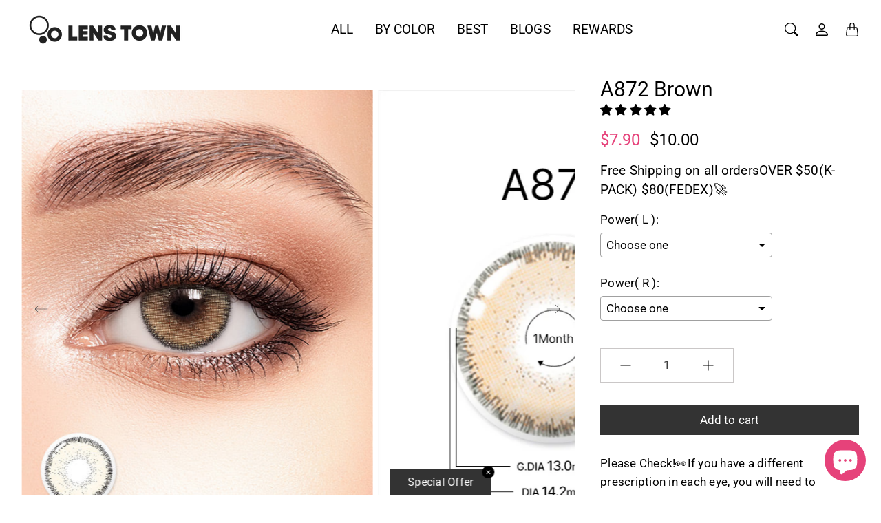

--- FILE ---
content_type: text/html; charset=utf-8
request_url: https://lenstownus.com/fil-ae/products/a872-brown-2pcs-monthly
body_size: 59227
content:
<!doctype html>
<html class="no-js" lang="fil">
  <head>
    <title>
    Buy A872 Brown Contacts | Lenstown US &ndash; LENSTOWNUS</title>

    <meta name="description" content="Buy A872 Brown Contacts for a natural brown shade that gives your eyes a subtle, enhanced look with comfort and clarity for all-day wear." />
  

  <link rel="canonical" href="https://lenstownus.com/fil-ae/products/a872-brown-2pcs-monthly" />
      <!-- Decrease Infinite Options' load time -->
    <script src="//d1liekpayvooaz.cloudfront.net/apps/customizery/customizery.js?shop=keautystore.myshopify.com"></script>
    <!-- Google Tag Manager -->
     <!-- head element content -->

  <link rel="alternate" hreflang="en" href="https://lenstownus.com" />
  <link rel="alternate" hreflang="es" href="https://lenstownus.com/es" />

<script>(function(w,d,s,l,i){w[l]=w[l]||[];w[l].push({'gtm.start':
new Date().getTime(),event:'gtm.js'});var f=d.getElementsByTagName(s)[0],
j=d.createElement(s),dl=l!='dataLayer'?'&l='+l:'';j.async=true;j.src=
'https://www.googletagmanager.com/gtm.js?id='+i+dl;f.parentNode.insertBefore(j,f);
})(window,document,'script','dataLayer','GTM-PTRRDDS');</script>
<!-- End Google Tag Manager -->
  <!-- Google tag (gtag.js) -->
<script async src="https://www.googletagmanager.com/gtag/js?id=AW-756337816"></script>
<script>
  window.dataLayer = window.dataLayer || [];
  function gtag(){dataLayer.push(arguments);}
  gtag('js', new Date());

  gtag('config', 'AW-756337816');
</script>
  
    

<meta property="og:site_name" content="LENSTOWNUS">
<meta property="og:url" content="https://lenstownus.com/fil-ae/products/a872-brown-2pcs-monthly">
<meta property="og:title" content="Buy A872 Brown Contacts | Lenstown US">
<meta property="og:type" content="product">
<meta property="og:description" content="Buy A872 Brown Contacts for a natural brown shade that gives your eyes a subtle, enhanced look with comfort and clarity for all-day wear."><meta property="og:image" content="http://lenstownus.com/cdn/shop/files/A872_Brown_Thumbnail.jpg?v=1738838834">
  <meta property="og:image:secure_url" content="https://lenstownus.com/cdn/shop/files/A872_Brown_Thumbnail.jpg?v=1738838834">
  <meta property="og:image:width" content="560">
  <meta property="og:image:height" content="700"><meta property="og:price:amount" content="7.90">
  <meta property="og:price:currency" content="USD"><meta name="twitter:card" content="summary_large_image">
<meta name="twitter:title" content="Buy A872 Brown Contacts | Lenstown US">
<meta name="twitter:description" content="Buy A872 Brown Contacts for a natural brown shade that gives your eyes a subtle, enhanced look with comfort and clarity for all-day wear."><script type="text/javascript">const observer = new MutationObserver(e => { e.forEach(({ addedNodes: e }) => { e.forEach(e => { 1 === e.nodeType && "SCRIPT" === e.tagName && (e.innerHTML.includes("asyncLoad") && (e.innerHTML = e.innerHTML.replace("if(window.attachEvent)", "document.addEventListener('asyncLazyLoad',function(event){asyncLoad();});if(window.attachEvent)").replaceAll(", asyncLoad", ", function(){}")), e.innerHTML.includes("PreviewBarInjector") && (e.innerHTML = e.innerHTML.replace("DOMContentLoaded", "asyncLazyLoad")), (e.className == 'analytics') && (e.type = 'text/lazyload'),(e.src.includes("assets/storefront/features")||e.src.includes("assets/shopify_pay")||e.src.includes("connect.facebook.net"))&&(e.setAttribute("data-src", e.src), e.removeAttribute("src")))})})});observer.observe(document.documentElement,{childList:!0,subtree:!0})</script> <script src="//cdn.shopify.com/s/files/1/0763/7978/3469/t/1/assets/preconnect.js" type="text/javascript"></script><script src="//cdn.shopify.com/s/files/1/0763/7978/3469/t/1/assets/preload.js" type="text/javascript"></script>
  <link rel="stylesheet" href="https://obscure-escarpment-2240.herokuapp.com/stylesheets/bcpo-front.css">
    
  <script src="https://code.jquery.com/jquery-3.6.0.min.js"></script>
    
  <script>var bcpo_product={"id":4336562077731,"title":"A872 Brown","handle":"a872-brown-2pcs-monthly","description":"\u003cul class=\"ul1\"\u003e\n\u003cli class=\"li1\"\u003e\n\u003cspan class=\"s1\"\u003e\u003c\/span\u003e\u003cspan class=\"s2\"\u003eProduct: A872 Brown Colored Contacts\u003c\/span\u003e\n\u003c\/li\u003e\n\u003cli class=\"li1\"\u003e\u003cspan class=\"s2\"\u003eType: 1 Month\u003c\/span\u003e\u003c\/li\u003e\n\u003cli class=\"li1\"\u003e\u003cspan class=\"s2\"\u003ePieces: 2pcs \/ bottle\u003c\/span\u003e\u003c\/li\u003e\n\u003cli class=\"li1\"\u003e\u003cspan class=\"s2\"\u003eTotal Dia: 14.2mm\u003c\/span\u003e\u003c\/li\u003e\n\u003cli class=\"li1\"\u003e\u003cspan class=\"s2\"\u003eGraphic Dia: 13.0mm\u003c\/span\u003e\u003c\/li\u003e\n\u003cli class=\"li1\"\u003e\u003cspan class=\"s2\"\u003eBase Curve: 8.6mm\u003c\/span\u003e\u003c\/li\u003e\n\u003cli class=\"li1\"\u003e\u003cspan class=\"s2\"\u003eWater Content: 38%\u003c\/span\u003e\u003c\/li\u003e\n\u003cli class=\"li1\"\u003e\u003cspan class=\"s2\"\u003eMaterial: HEMA\u003c\/span\u003e\u003c\/li\u003e\n\u003c\/ul\u003e\n\u003cp class=\"p2\"\u003e\u003cspan class=\"s2\"\u003e\u003c\/span\u003e\u003cbr\u003e\u003c\/p\u003e\n\u003cp class=\"p3\"\u003e\u003cstrong\u003e\u003cspan class=\"s2\"\u003eDescription\u003c\/span\u003e\u003c\/strong\u003e\u003c\/p\u003e\n\u003cp class=\"p3\"\u003e\u003cspan class=\"s2\"\u003e\u003cspan\u003e\u003cmeta charset=\"utf-8\"\u003eA872 Brown Colored Contacts are the ideal accessory for any occasion, whether you're dressing up for a night out or just want to feel more confident in your everyday attire. Give them a try today and see how your self-esteem and glow can improve!\u003c\/span\u003e\u003c\/span\u003e\u003c\/p\u003e","published_at":"2019-11-08T09:29:49+09:00","created_at":"2019-11-08T18:09:17+09:00","vendor":"Lenstown","type":"1month bottle","tags":["brown contacts","colored contacts"],"price":790,"price_min":790,"price_max":790,"available":true,"price_varies":false,"compare_at_price":1000,"compare_at_price_min":1000,"compare_at_price_max":1000,"compare_at_price_varies":false,"variants":[{"id":31263947259939,"title":"Default Title","option1":"Default Title","option2":null,"option3":null,"sku":"107","requires_shipping":true,"taxable":true,"featured_image":null,"available":true,"name":"A872 Brown","public_title":null,"options":["Default Title"],"price":790,"weight":0,"compare_at_price":1000,"inventory_management":null,"barcode":"","requires_selling_plan":false,"selling_plan_allocations":[]}],"images":["\/\/lenstownus.com\/cdn\/shop\/files\/A872_Brown_Thumbnail.jpg?v=1738838834","\/\/lenstownus.com\/cdn\/shop\/files\/US_thumbnail_A872_Brown_02.jpg?v=1747039737","\/\/lenstownus.com\/cdn\/shop\/files\/US_thumbnail_A872_Brown_03.jpg?v=1747039737","\/\/lenstownus.com\/cdn\/shop\/files\/US_thumbnail_A872_Brown_04.jpg?v=1747039737"],"featured_image":"\/\/lenstownus.com\/cdn\/shop\/files\/A872_Brown_Thumbnail.jpg?v=1738838834","options":["Title"],"media":[{"alt":"A872 Brown-LENSTOWNUS","id":36599869735145,"position":1,"preview_image":{"aspect_ratio":0.8,"height":700,"width":560,"src":"\/\/lenstownus.com\/cdn\/shop\/files\/A872_Brown_Thumbnail.jpg?v=1738838834"},"aspect_ratio":0.8,"height":700,"media_type":"image","src":"\/\/lenstownus.com\/cdn\/shop\/files\/A872_Brown_Thumbnail.jpg?v=1738838834","width":560},{"alt":"A872 Brown - LENSTOWNUS","id":37064902574313,"position":2,"preview_image":{"aspect_ratio":0.8,"height":700,"width":560,"src":"\/\/lenstownus.com\/cdn\/shop\/files\/US_thumbnail_A872_Brown_02.jpg?v=1747039737"},"aspect_ratio":0.8,"height":700,"media_type":"image","src":"\/\/lenstownus.com\/cdn\/shop\/files\/US_thumbnail_A872_Brown_02.jpg?v=1747039737","width":560},{"alt":"A872 Brown - LENSTOWNUS","id":37064902607081,"position":3,"preview_image":{"aspect_ratio":0.8,"height":700,"width":560,"src":"\/\/lenstownus.com\/cdn\/shop\/files\/US_thumbnail_A872_Brown_03.jpg?v=1747039737"},"aspect_ratio":0.8,"height":700,"media_type":"image","src":"\/\/lenstownus.com\/cdn\/shop\/files\/US_thumbnail_A872_Brown_03.jpg?v=1747039737","width":560},{"alt":"A872 Brown - LENSTOWNUS","id":37064902639849,"position":4,"preview_image":{"aspect_ratio":0.8,"height":700,"width":560,"src":"\/\/lenstownus.com\/cdn\/shop\/files\/US_thumbnail_A872_Brown_04.jpg?v=1747039737"},"aspect_ratio":0.8,"height":700,"media_type":"image","src":"\/\/lenstownus.com\/cdn\/shop\/files\/US_thumbnail_A872_Brown_04.jpg?v=1747039737","width":560}],"requires_selling_plan":false,"selling_plan_groups":[],"content":"\u003cul class=\"ul1\"\u003e\n\u003cli class=\"li1\"\u003e\n\u003cspan class=\"s1\"\u003e\u003c\/span\u003e\u003cspan class=\"s2\"\u003eProduct: A872 Brown Colored Contacts\u003c\/span\u003e\n\u003c\/li\u003e\n\u003cli class=\"li1\"\u003e\u003cspan class=\"s2\"\u003eType: 1 Month\u003c\/span\u003e\u003c\/li\u003e\n\u003cli class=\"li1\"\u003e\u003cspan class=\"s2\"\u003ePieces: 2pcs \/ bottle\u003c\/span\u003e\u003c\/li\u003e\n\u003cli class=\"li1\"\u003e\u003cspan class=\"s2\"\u003eTotal Dia: 14.2mm\u003c\/span\u003e\u003c\/li\u003e\n\u003cli class=\"li1\"\u003e\u003cspan class=\"s2\"\u003eGraphic Dia: 13.0mm\u003c\/span\u003e\u003c\/li\u003e\n\u003cli class=\"li1\"\u003e\u003cspan class=\"s2\"\u003eBase Curve: 8.6mm\u003c\/span\u003e\u003c\/li\u003e\n\u003cli class=\"li1\"\u003e\u003cspan class=\"s2\"\u003eWater Content: 38%\u003c\/span\u003e\u003c\/li\u003e\n\u003cli class=\"li1\"\u003e\u003cspan class=\"s2\"\u003eMaterial: HEMA\u003c\/span\u003e\u003c\/li\u003e\n\u003c\/ul\u003e\n\u003cp class=\"p2\"\u003e\u003cspan class=\"s2\"\u003e\u003c\/span\u003e\u003cbr\u003e\u003c\/p\u003e\n\u003cp class=\"p3\"\u003e\u003cstrong\u003e\u003cspan class=\"s2\"\u003eDescription\u003c\/span\u003e\u003c\/strong\u003e\u003c\/p\u003e\n\u003cp class=\"p3\"\u003e\u003cspan class=\"s2\"\u003e\u003cspan\u003e\u003cmeta charset=\"utf-8\"\u003eA872 Brown Colored Contacts are the ideal accessory for any occasion, whether you're dressing up for a night out or just want to feel more confident in your everyday attire. Give them a try today and see how your self-esteem and glow can improve!\u003c\/span\u003e\u003c\/span\u003e\u003c\/p\u003e"}; var bcpo_data={"product_id":"4312879824931","virtual_options":[{"title":"Power( L )","type":"default","unique":"_tomaqnjor","preselect_value":"","required":"on","values":[{"key":"0.00"},{"key":"-0.50"},{"key":"-1.00"},{"key":"-1.25"},{"key":"-1.50"},{"key":"-1.75"},{"key":"-2.00"},{"key":"-2.25"},{"key":"-2.50"},{"key":"-2.75"},{"key":"-3.00"},{"key":"-3.25"},{"key":"-3.50"},{"key":"-3.75"},{"key":"-4.00"},{"key":"-4.25"},{"key":"-4.50"},{"key":"-4.75"},{"key":"-5.00"},{"key":"-5.50"},{"key":"-6.00"},{"key":"-6.50"},{"key":"-7.00"},{"key":"-7.50"},{"key":"-8.00"}]},{"title":"Power( R )","type":"default","unique":"_hm1cacfc6","preselect_value":"","required":"on","values":[{"key":"0.00"},{"key":"-0.50"},{"key":"-1.00"},{"key":"-1.25"},{"key":"-1.50"},{"key":"-1.75"},{"key":"-2.00"},{"key":"-2.25"},{"key":"-2.50"},{"key":"-2.75"},{"key":"-3.00"},{"key":"-3.25"},{"key":"-3.50"},{"key":"-3.75"},{"key":"-4.00"},{"key":"-4.25"},{"key":"-4.50"},{"key":"-4.75"},{"key":"-5.00"},{"key":"-5.50"},{"key":"-6.00"},{"key":"-6.50"},{"key":"-7.00"},{"key":"-7.50"},{"key":"-8.00"}]}]}; var bcpo_settings={"fallback":"select1","auto_select":"on","load_main_image":"on","replaceImage":"on","border_style":"round","tooltips":"show","sold_out_style":"transparent","theme":"light","jumbo_colors":"medium","jumbo_images":"medium","circle_swatches":"on","inventory_style":"amazon","override_ajax":"on","add_price_addons":"off","theme2":"on","money_format2":"${{amount}} USD","money_format_without_currency":"${{amount}}","show_currency":"off","file_upload_warning":"off","global_auto_image_options":"","global_color_options":"","global_colors":[{"key":"","value":"fc307f"}]};var inventory_quantity = [];inventory_quantity.push(-150);if(bcpo_product) { for (var i = 0; i < bcpo_product.variants.length; i += 1) { bcpo_product.variants[i].inventory_quantity = inventory_quantity[i]; }}window.bcpo = window.bcpo || {}; bcpo.cart = {"note":null,"attributes":{},"original_total_price":0,"total_price":0,"total_discount":0,"total_weight":0.0,"item_count":0,"items":[],"requires_shipping":false,"currency":"USD","items_subtotal_price":0,"cart_level_discount_applications":[],"checkout_charge_amount":0}; bcpo.ogFormData = FormData; bcpo.money_with_currency_format = "${{amount}} USD";bcpo.money_format = "${{amount}}";</script>

    
    




    <meta charset="utf-8"> 
    <meta http-equiv="X-UA-Compatible" content="IE=edge">
    <meta name="viewport" content="width=device-width,initial-scale=1">
    <meta name="theme-color" content="#333333">
    <meta name="shopperchecked-verify" content="4b1df6f9fbd4697b624b49b071a549" />
<script async custom-element="amp-skimlinks" src="https://cdn.ampproject.org/v0/amp-skimlinks-0.1.js"></script>
   
    

    <link rel="canonical" href="https://lenstownus.com/fil-ae/products/a872-brown-2pcs-monthly"><link rel="shortcut icon" href="//lenstownus.com/cdn/shop/files/favicon_92ada1d3-76d4-45f4-85f3-7ce5df8c15be.png?v=1668062479&width=96" type="image/png"><style>
 
  @font-face {
  font-family: Roboto;
  font-weight: 400;
  font-style: normal;
  font-display: swap;
  src: url("//lenstownus.com/cdn/fonts/roboto/roboto_n4.2019d890f07b1852f56ce63ba45b2db45d852cba.woff2") format("woff2"),
       url("//lenstownus.com/cdn/fonts/roboto/roboto_n4.238690e0007583582327135619c5f7971652fa9d.woff") format("woff");
}

  @font-face {
  font-family: "Roboto Condensed";
  font-weight: 400;
  font-style: normal;
  font-display: swap;
  src: url("//lenstownus.com/cdn/fonts/roboto_condensed/robotocondensed_n4.01812de96ca5a5e9d19bef3ca9cc80dd1bf6c8b8.woff2") format("woff2"),
       url("//lenstownus.com/cdn/fonts/roboto_condensed/robotocondensed_n4.3930e6ddba458dc3cb725a82a2668eac3c63c104.woff") format("woff");
}

  @font-face {
  font-family: Roboto;
  font-weight: 400;
  font-style: normal;
  font-display: swap;
  src: url("//lenstownus.com/cdn/fonts/roboto/roboto_n4.2019d890f07b1852f56ce63ba45b2db45d852cba.woff2") format("woff2"),
       url("//lenstownus.com/cdn/fonts/roboto/roboto_n4.238690e0007583582327135619c5f7971652fa9d.woff") format("woff");
}


  @font-face {
  font-family: Roboto;
  font-weight: 700;
  font-style: normal;
  font-display: swap;
  src: url("//lenstownus.com/cdn/fonts/roboto/roboto_n7.f38007a10afbbde8976c4056bfe890710d51dec2.woff2") format("woff2"),
       url("//lenstownus.com/cdn/fonts/roboto/roboto_n7.94bfdd3e80c7be00e128703d245c207769d763f9.woff") format("woff");
}

  @font-face {
  font-family: Roboto;
  font-weight: 400;
  font-style: italic;
  font-display: swap;
  src: url("//lenstownus.com/cdn/fonts/roboto/roboto_i4.57ce898ccda22ee84f49e6b57ae302250655e2d4.woff2") format("woff2"),
       url("//lenstownus.com/cdn/fonts/roboto/roboto_i4.b21f3bd061cbcb83b824ae8c7671a82587b264bf.woff") format("woff");
}

  @font-face {
  font-family: Roboto;
  font-weight: 700;
  font-style: italic;
  font-display: swap;
  src: url("//lenstownus.com/cdn/fonts/roboto/roboto_i7.7ccaf9410746f2c53340607c42c43f90a9005937.woff2") format("woff2"),
       url("//lenstownus.com/cdn/fonts/roboto/roboto_i7.49ec21cdd7148292bffea74c62c0df6e93551516.woff") format("woff");
}


  :root {
    --tg-grid-gutter-x: 20px;
    --tg-grid-gutter-y: 32px;

    --tg-ref-typescale-text-font : Roboto, sans-serif;
    --tg-ref-text-font-weight : 400;
    --tg-ref-text-font-style  : normal;
    --tg-ref-text-font-scale  : 1.2;

    --tg-ref-typescale-heading-font : Roboto, sans-serif;
    --tg-ref-heading-font-weight : 400;
    --tg-ref-heading-font-style  : normal;
    --tg-ref-heading-font-scale  : 1.2;

    --tg-ref-typescale-display-font : "Roboto Condensed", sans-serif;
    --tg-ref-display-font-weight : 400;
    --tg-ref-display-font-style  : normal;
    --tg-ref-display-font-scale  : 1.2;


    --tg-product-badge-corner-radius: 30px;
    --tg-sys-button-border-radius:  0px;

    

    
    --tg-sys-color-primary-light: #333333;
    --tg-sys-color-on-primary-light: #fff;;

    --tg-sys-color-secondary-container-light: #f4eddd;
    --tg-sys-color-on-secondary-container-light: #333333;

    
    --tg-sys-color-tertiary-light: #e6427a;
    --tg-sys-color-on-tertiary-light: #ffffff;

    --tg-sys-color-background-light:  #ffffff;
    --tg-sys-color-on-background-light:  #000000;
    
    --tg-sys-color-surface-light: #ffffff;
    --tg-sys-color-on-surface-light: #000000;
    
    --tg-sys-color-on-surface-variant-light: #404040;

    --tg-sys-color-outline-light: #cac7c7;

    --tg-sys-color-surface1-light: linear-gradient(0deg, rgba(51, 51, 51, 0.05), rgba(51, 51, 51, 0.05)), #ffffff;
    --tg-sys-color-surface2-light: linear-gradient(0deg, rgba(51, 51, 51, 0.08), rgba(51, 51, 51, 0.08)), #ffffff;
    --tg-sys-color-surface3-light: linear-gradient(0deg, rgba(51, 51, 51, 0.11), rgba(51, 51, 51, 0.11)), #ffffff;
    --tg-sys-color-surface4-light: linear-gradient(0deg, rgba(51, 51, 51, 0.12), rgba(51, 51, 51, 0.12)), #ffffff;
    --tg-sys-color-surface5-light: linear-gradient(0deg, rgba(51, 51, 51, 0.14), rgba(51, 51, 51, 0.14)), #ffffff;

    
    --tg-sys-color-error-light: #e6427a;
    --tg-sys-color-on-error-light: #ffffff;

    
    --tg-sys-color-primary-rgb-light: 51, 51, 51;
    --tg-sys-color-tertiary-rgb-light: 230, 66, 122;
    --tg-sys-color-outline-rgb-light: 202, 199, 199;
    --tg-sys-color-on-background-rgb-light: 0, 0, 0;
    --tg-sys-color-on-surface-rgb-light: 0, 0, 0;

    
    --tg-component-icon-plus: url("data:image/svg+xml,%3csvg xmlns='http://www.w3.org/2000/svg' viewBox='0 0 16 16' fill='%23000000'%3e%3cpath fill-rule='evenodd' d='M8 2a.5.5 0 0 1 .5.5v5h5a.5.5 0 0 1 0 1h-5v5a.5.5 0 0 1-1 0v-5h-5a.5.5 0 0 1 0-1h5v-5A.5.5 0 0 1 8 2Z'/%3e%3c/svg%3e");
    --tg-component-icon-minus: url("data:image/svg+xml,%3csvg xmlns='http://www.w3.org/2000/svg' viewBox='0 0 16 16' fill='%23000000'%3e%3cpath fill-rule='evenodd' d='M2 8a.5.5 0 0 1 .5-.5h11a.5.5 0 0 1 0 1h-11A.5.5 0 0 1 2 8Z'/%3e%3c/svg%3e");
    --tg-component-icon-arrow-right: url("data:image/svg+xml,%3csvg xmlns='http://www.w3.org/2000/svg' viewBox='0 0 16 16' fill='%23000000'%3e%3cpath fill-rule='evenodd' d='M1.646 4.646a.5.5 0 0 1 .708 0L8 10.293l5.646-5.647a.5.5 0 0 1 .708.708l-6 6a.5.5 0 0 1-.708 0l-6-6a.5.5 0 0 1 0-.708z'/%3e%3c/svg%3e");
    --tg-component-icon-close: url("data:image/svg+xml,%3csvg xmlns='http://www.w3.org/2000/svg' viewBox='0 0 16 16' fill='%23000000'%3e%3cpath d='M.293.293a1 1 0 011.414 0L8 6.586 14.293.293a1 1 0 111.414 1.414L9.414 8l6.293 6.293a1 1 0 01-1.414 1.414L8 9.414l-6.293 6.293a1 1 0 01-1.414-1.414L6.586 8 .293 1.707a1 1 0 010-1.414z'/%3e%3c/svg%3e");

    --tg-container-max-width: 1296px;
  }
</style>

<script>
  // IE11 does not have support for CSS variables, so we have to polyfill them
  if (!(((window || {}).CSS || {}).supports && window.CSS.supports('(--a: 0)'))) {
    const script = document.createElement('script');
    script.type = 'text/javascript';
    script.src = 'https://cdn.jsdelivr.net/npm/css-vars-ponyfill@2';
    script.onload = function() {
      cssVars({});
    };

    document.getElementsByTagName('head')[0].appendChild(script);
  }
</script>

     <script src="//lenstownus.com/cdn/shop/t/74/assets/global.js?v=157396746607769033151743667948" defer="defer"></script>
     <script src="//lenstownus.com/cdn/shop/t/74/assets/flickity.pkgd.js?v=2847724485925430921743667948" defer="defer"></script>



  <script>window.performance && window.performance.mark && window.performance.mark('shopify.content_for_header.start');</script><meta id="shopify-digital-wallet" name="shopify-digital-wallet" content="/26651492387/digital_wallets/dialog">
<meta name="shopify-checkout-api-token" content="ff14264510b29aec058bcadd04231ecd">
<meta id="in-context-paypal-metadata" data-shop-id="26651492387" data-venmo-supported="false" data-environment="production" data-locale="en_US" data-paypal-v4="true" data-currency="USD">
<link rel="alternate" hreflang="x-default" href="https://lenstownus.com/products/a872-brown-2pcs-monthly">
<link rel="alternate" hreflang="en" href="https://lenstownus.com/products/a872-brown-2pcs-monthly">
<link rel="alternate" hreflang="nl" href="https://lenstownus.com/nl/products/a872-brown-2pcs-monthly">
<link rel="alternate" hreflang="zh-Hans" href="https://lenstownus.com/zh/products/a872-brown-2pcs-monthly">
<link rel="alternate" hreflang="de" href="https://lenstownus.com/de/products/a872-brown-2pcs-monthly">
<link rel="alternate" hreflang="es" href="https://lenstownus.com/es/products/a872-brown-2pcs-monthly">
<link rel="alternate" hreflang="fil" href="https://lenstownus.com/fil/products/a872-brown-2pcs-monthly">
<link rel="alternate" hreflang="pt" href="https://lenstownus.com/pt/products/a872-brown-2pcs-monthly">
<link rel="alternate" hreflang="ms" href="https://lenstownus.com/ms/products/a872-brown-2pcs-monthly">
<link rel="alternate" hreflang="vi" href="https://lenstownus.com/vi/products/a872-brown-2pcs-monthly">
<link rel="alternate" hreflang="it" href="https://lenstownus.com/it/products/a872-brown-2pcs-monthly">
<link rel="alternate" hreflang="th" href="https://lenstownus.com/th/products/a872-brown-2pcs-monthly">
<link rel="alternate" hreflang="ko" href="https://lenstownus.com/ko/products/a872-brown-2pcs-monthly">
<link rel="alternate" hreflang="en-AE" href="https://lenstownus.com/en-ae/products/a872-brown-2pcs-monthly">
<link rel="alternate" hreflang="nl-AE" href="https://lenstownus.com/nl-ae/products/a872-brown-2pcs-monthly">
<link rel="alternate" hreflang="zh-Hans-AE" href="https://lenstownus.com/zh-ae/products/a872-brown-2pcs-monthly">
<link rel="alternate" hreflang="de-AE" href="https://lenstownus.com/de-ae/products/a872-brown-2pcs-monthly">
<link rel="alternate" hreflang="es-AE" href="https://lenstownus.com/es-ae/products/a872-brown-2pcs-monthly">
<link rel="alternate" hreflang="fil-AE" href="https://lenstownus.com/fil-ae/products/a872-brown-2pcs-monthly">
<link rel="alternate" hreflang="pt-AE" href="https://lenstownus.com/pt-ae/products/a872-brown-2pcs-monthly">
<link rel="alternate" hreflang="ms-AE" href="https://lenstownus.com/ms-ae/products/a872-brown-2pcs-monthly">
<link rel="alternate" hreflang="vi-AE" href="https://lenstownus.com/vi-ae/products/a872-brown-2pcs-monthly">
<link rel="alternate" hreflang="it-AE" href="https://lenstownus.com/it-ae/products/a872-brown-2pcs-monthly">
<link rel="alternate" hreflang="th-AE" href="https://lenstownus.com/th-ae/products/a872-brown-2pcs-monthly">
<link rel="alternate" hreflang="ko-AE" href="https://lenstownus.com/ko-ae/products/a872-brown-2pcs-monthly">
<link rel="alternate" hreflang="zh-Hans-AM" href="https://lenstownus.com/zh/products/a872-brown-2pcs-monthly">
<link rel="alternate" hreflang="zh-Hans-AR" href="https://lenstownus.com/zh/products/a872-brown-2pcs-monthly">
<link rel="alternate" hreflang="zh-Hans-AT" href="https://lenstownus.com/zh/products/a872-brown-2pcs-monthly">
<link rel="alternate" hreflang="zh-Hans-AU" href="https://lenstownus.com/zh/products/a872-brown-2pcs-monthly">
<link rel="alternate" hreflang="zh-Hans-AZ" href="https://lenstownus.com/zh/products/a872-brown-2pcs-monthly">
<link rel="alternate" hreflang="zh-Hans-BA" href="https://lenstownus.com/zh/products/a872-brown-2pcs-monthly">
<link rel="alternate" hreflang="zh-Hans-BD" href="https://lenstownus.com/zh/products/a872-brown-2pcs-monthly">
<link rel="alternate" hreflang="zh-Hans-BE" href="https://lenstownus.com/zh/products/a872-brown-2pcs-monthly">
<link rel="alternate" hreflang="zh-Hans-BG" href="https://lenstownus.com/zh/products/a872-brown-2pcs-monthly">
<link rel="alternate" hreflang="zh-Hans-BH" href="https://lenstownus.com/zh/products/a872-brown-2pcs-monthly">
<link rel="alternate" hreflang="zh-Hans-BM" href="https://lenstownus.com/zh/products/a872-brown-2pcs-monthly">
<link rel="alternate" hreflang="zh-Hans-BN" href="https://lenstownus.com/zh/products/a872-brown-2pcs-monthly">
<link rel="alternate" hreflang="zh-Hans-BO" href="https://lenstownus.com/zh/products/a872-brown-2pcs-monthly">
<link rel="alternate" hreflang="zh-Hans-BQ" href="https://lenstownus.com/zh/products/a872-brown-2pcs-monthly">
<link rel="alternate" hreflang="zh-Hans-BR" href="https://lenstownus.com/zh/products/a872-brown-2pcs-monthly">
<link rel="alternate" hreflang="zh-Hans-BS" href="https://lenstownus.com/zh/products/a872-brown-2pcs-monthly">
<link rel="alternate" hreflang="zh-Hans-BT" href="https://lenstownus.com/zh/products/a872-brown-2pcs-monthly">
<link rel="alternate" hreflang="zh-Hans-BY" href="https://lenstownus.com/zh/products/a872-brown-2pcs-monthly">
<link rel="alternate" hreflang="zh-Hans-CA" href="https://lenstownus.com/zh/products/a872-brown-2pcs-monthly">
<link rel="alternate" hreflang="zh-Hans-CH" href="https://lenstownus.com/zh/products/a872-brown-2pcs-monthly">
<link rel="alternate" hreflang="zh-Hans-CL" href="https://lenstownus.com/zh/products/a872-brown-2pcs-monthly">
<link rel="alternate" hreflang="zh-Hans-CN" href="https://lenstownus.com/zh/products/a872-brown-2pcs-monthly">
<link rel="alternate" hreflang="zh-Hans-CO" href="https://lenstownus.com/zh/products/a872-brown-2pcs-monthly">
<link rel="alternate" hreflang="zh-Hans-CR" href="https://lenstownus.com/zh/products/a872-brown-2pcs-monthly">
<link rel="alternate" hreflang="zh-Hans-CZ" href="https://lenstownus.com/zh/products/a872-brown-2pcs-monthly">
<link rel="alternate" hreflang="zh-Hans-DE" href="https://lenstownus.com/zh/products/a872-brown-2pcs-monthly">
<link rel="alternate" hreflang="zh-Hans-DK" href="https://lenstownus.com/zh/products/a872-brown-2pcs-monthly">
<link rel="alternate" hreflang="zh-Hans-ES" href="https://lenstownus.com/zh/products/a872-brown-2pcs-monthly">
<link rel="alternate" hreflang="zh-Hans-FI" href="https://lenstownus.com/zh/products/a872-brown-2pcs-monthly">
<link rel="alternate" hreflang="zh-Hans-FJ" href="https://lenstownus.com/zh/products/a872-brown-2pcs-monthly">
<link rel="alternate" hreflang="zh-Hans-FR" href="https://lenstownus.com/zh/products/a872-brown-2pcs-monthly">
<link rel="alternate" hreflang="zh-Hans-GB" href="https://lenstownus.com/zh/products/a872-brown-2pcs-monthly">
<link rel="alternate" hreflang="zh-Hans-GF" href="https://lenstownus.com/zh/products/a872-brown-2pcs-monthly">
<link rel="alternate" hreflang="zh-Hans-GP" href="https://lenstownus.com/zh/products/a872-brown-2pcs-monthly">
<link rel="alternate" hreflang="zh-Hans-GR" href="https://lenstownus.com/zh/products/a872-brown-2pcs-monthly">
<link rel="alternate" hreflang="zh-Hans-GS" href="https://lenstownus.com/zh/products/a872-brown-2pcs-monthly">
<link rel="alternate" hreflang="zh-Hans-HK" href="https://lenstownus.com/zh/products/a872-brown-2pcs-monthly">
<link rel="alternate" hreflang="zh-Hans-HR" href="https://lenstownus.com/zh/products/a872-brown-2pcs-monthly">
<link rel="alternate" hreflang="zh-Hans-HU" href="https://lenstownus.com/zh/products/a872-brown-2pcs-monthly">
<link rel="alternate" hreflang="zh-Hans-ID" href="https://lenstownus.com/zh/products/a872-brown-2pcs-monthly">
<link rel="alternate" hreflang="zh-Hans-IE" href="https://lenstownus.com/zh/products/a872-brown-2pcs-monthly">
<link rel="alternate" hreflang="zh-Hans-IL" href="https://lenstownus.com/zh/products/a872-brown-2pcs-monthly">
<link rel="alternate" hreflang="zh-Hans-IN" href="https://lenstownus.com/zh/products/a872-brown-2pcs-monthly">
<link rel="alternate" hreflang="zh-Hans-IO" href="https://lenstownus.com/zh/products/a872-brown-2pcs-monthly">
<link rel="alternate" hreflang="zh-Hans-IQ" href="https://lenstownus.com/zh/products/a872-brown-2pcs-monthly">
<link rel="alternate" hreflang="zh-Hans-IS" href="https://lenstownus.com/zh/products/a872-brown-2pcs-monthly">
<link rel="alternate" hreflang="zh-Hans-IT" href="https://lenstownus.com/zh/products/a872-brown-2pcs-monthly">
<link rel="alternate" hreflang="zh-Hans-KH" href="https://lenstownus.com/zh/products/a872-brown-2pcs-monthly">
<link rel="alternate" hreflang="zh-Hans-KN" href="https://lenstownus.com/zh/products/a872-brown-2pcs-monthly">
<link rel="alternate" hreflang="zh-Hans-KW" href="https://lenstownus.com/zh/products/a872-brown-2pcs-monthly">
<link rel="alternate" hreflang="zh-Hans-KZ" href="https://lenstownus.com/zh/products/a872-brown-2pcs-monthly">
<link rel="alternate" hreflang="zh-Hans-LC" href="https://lenstownus.com/zh/products/a872-brown-2pcs-monthly">
<link rel="alternate" hreflang="zh-Hans-LU" href="https://lenstownus.com/zh/products/a872-brown-2pcs-monthly">
<link rel="alternate" hreflang="zh-Hans-MC" href="https://lenstownus.com/zh/products/a872-brown-2pcs-monthly">
<link rel="alternate" hreflang="zh-Hans-ME" href="https://lenstownus.com/zh/products/a872-brown-2pcs-monthly">
<link rel="alternate" hreflang="zh-Hans-MF" href="https://lenstownus.com/zh/products/a872-brown-2pcs-monthly">
<link rel="alternate" hreflang="zh-Hans-MK" href="https://lenstownus.com/zh/products/a872-brown-2pcs-monthly">
<link rel="alternate" hreflang="zh-Hans-MM" href="https://lenstownus.com/zh/products/a872-brown-2pcs-monthly">
<link rel="alternate" hreflang="zh-Hans-MN" href="https://lenstownus.com/zh/products/a872-brown-2pcs-monthly">
<link rel="alternate" hreflang="zh-Hans-MO" href="https://lenstownus.com/zh/products/a872-brown-2pcs-monthly">
<link rel="alternate" hreflang="zh-Hans-MS" href="https://lenstownus.com/zh/products/a872-brown-2pcs-monthly">
<link rel="alternate" hreflang="zh-Hans-MV" href="https://lenstownus.com/zh/products/a872-brown-2pcs-monthly">
<link rel="alternate" hreflang="zh-Hans-MX" href="https://lenstownus.com/zh/products/a872-brown-2pcs-monthly">
<link rel="alternate" hreflang="zh-Hans-MY" href="https://lenstownus.com/zh/products/a872-brown-2pcs-monthly">
<link rel="alternate" hreflang="zh-Hans-NC" href="https://lenstownus.com/zh/products/a872-brown-2pcs-monthly">
<link rel="alternate" hreflang="zh-Hans-NL" href="https://lenstownus.com/zh/products/a872-brown-2pcs-monthly">
<link rel="alternate" hreflang="zh-Hans-NO" href="https://lenstownus.com/zh/products/a872-brown-2pcs-monthly">
<link rel="alternate" hreflang="zh-Hans-NZ" href="https://lenstownus.com/zh/products/a872-brown-2pcs-monthly">
<link rel="alternate" hreflang="zh-Hans-OM" href="https://lenstownus.com/zh/products/a872-brown-2pcs-monthly">
<link rel="alternate" hreflang="zh-Hans-PA" href="https://lenstownus.com/zh/products/a872-brown-2pcs-monthly">
<link rel="alternate" hreflang="zh-Hans-PE" href="https://lenstownus.com/zh/products/a872-brown-2pcs-monthly">
<link rel="alternate" hreflang="zh-Hans-PF" href="https://lenstownus.com/zh/products/a872-brown-2pcs-monthly">
<link rel="alternate" hreflang="zh-Hans-PG" href="https://lenstownus.com/zh/products/a872-brown-2pcs-monthly">
<link rel="alternate" hreflang="zh-Hans-PH" href="https://lenstownus.com/zh/products/a872-brown-2pcs-monthly">
<link rel="alternate" hreflang="zh-Hans-PK" href="https://lenstownus.com/zh/products/a872-brown-2pcs-monthly">
<link rel="alternate" hreflang="zh-Hans-PL" href="https://lenstownus.com/zh/products/a872-brown-2pcs-monthly">
<link rel="alternate" hreflang="zh-Hans-PT" href="https://lenstownus.com/zh/products/a872-brown-2pcs-monthly">
<link rel="alternate" hreflang="zh-Hans-PY" href="https://lenstownus.com/zh/products/a872-brown-2pcs-monthly">
<link rel="alternate" hreflang="zh-Hans-QA" href="https://lenstownus.com/zh/products/a872-brown-2pcs-monthly">
<link rel="alternate" hreflang="zh-Hans-RO" href="https://lenstownus.com/zh/products/a872-brown-2pcs-monthly">
<link rel="alternate" hreflang="zh-Hans-RS" href="https://lenstownus.com/zh/products/a872-brown-2pcs-monthly">
<link rel="alternate" hreflang="zh-Hans-RU" href="https://lenstownus.com/zh/products/a872-brown-2pcs-monthly">
<link rel="alternate" hreflang="zh-Hans-SA" href="https://lenstownus.com/zh/products/a872-brown-2pcs-monthly">
<link rel="alternate" hreflang="zh-Hans-SB" href="https://lenstownus.com/zh/products/a872-brown-2pcs-monthly">
<link rel="alternate" hreflang="zh-Hans-SE" href="https://lenstownus.com/zh/products/a872-brown-2pcs-monthly">
<link rel="alternate" hreflang="zh-Hans-SG" href="https://lenstownus.com/zh/products/a872-brown-2pcs-monthly">
<link rel="alternate" hreflang="zh-Hans-SI" href="https://lenstownus.com/zh/products/a872-brown-2pcs-monthly">
<link rel="alternate" hreflang="zh-Hans-SK" href="https://lenstownus.com/zh/products/a872-brown-2pcs-monthly">
<link rel="alternate" hreflang="zh-Hans-SM" href="https://lenstownus.com/zh/products/a872-brown-2pcs-monthly">
<link rel="alternate" hreflang="zh-Hans-SV" href="https://lenstownus.com/zh/products/a872-brown-2pcs-monthly">
<link rel="alternate" hreflang="zh-Hans-SX" href="https://lenstownus.com/zh/products/a872-brown-2pcs-monthly">
<link rel="alternate" hreflang="zh-Hans-TF" href="https://lenstownus.com/zh/products/a872-brown-2pcs-monthly">
<link rel="alternate" hreflang="zh-Hans-TH" href="https://lenstownus.com/zh/products/a872-brown-2pcs-monthly">
<link rel="alternate" hreflang="zh-Hans-TR" href="https://lenstownus.com/zh/products/a872-brown-2pcs-monthly">
<link rel="alternate" hreflang="zh-Hans-TW" href="https://lenstownus.com/zh/products/a872-brown-2pcs-monthly">
<link rel="alternate" hreflang="zh-Hans-UA" href="https://lenstownus.com/zh/products/a872-brown-2pcs-monthly">
<link rel="alternate" hreflang="zh-Hans-UM" href="https://lenstownus.com/zh/products/a872-brown-2pcs-monthly">
<link rel="alternate" hreflang="zh-Hans-US" href="https://lenstownus.com/zh/products/a872-brown-2pcs-monthly">
<link rel="alternate" hreflang="zh-Hans-UY" href="https://lenstownus.com/zh/products/a872-brown-2pcs-monthly">
<link rel="alternate" hreflang="zh-Hans-UZ" href="https://lenstownus.com/zh/products/a872-brown-2pcs-monthly">
<link rel="alternate" hreflang="zh-Hans-VC" href="https://lenstownus.com/zh/products/a872-brown-2pcs-monthly">
<link rel="alternate" hreflang="zh-Hans-VE" href="https://lenstownus.com/zh/products/a872-brown-2pcs-monthly">
<link rel="alternate" hreflang="zh-Hans-VG" href="https://lenstownus.com/zh/products/a872-brown-2pcs-monthly">
<link rel="alternate" hreflang="zh-Hans-VN" href="https://lenstownus.com/zh/products/a872-brown-2pcs-monthly">
<link rel="alternate" hreflang="zh-Hans-VU" href="https://lenstownus.com/zh/products/a872-brown-2pcs-monthly">
<link rel="alternate" hreflang="zh-Hans-WF" href="https://lenstownus.com/zh/products/a872-brown-2pcs-monthly">
<link rel="alternate" hreflang="zh-Hans-ZA" href="https://lenstownus.com/zh/products/a872-brown-2pcs-monthly">
<link rel="alternate" type="application/json+oembed" href="https://lenstownus.com/fil-ae/products/a872-brown-2pcs-monthly.oembed">
<script async="async" src="/checkouts/internal/preloads.js?locale=fil-AE"></script>
<script id="shopify-features" type="application/json">{"accessToken":"ff14264510b29aec058bcadd04231ecd","betas":["rich-media-storefront-analytics"],"domain":"lenstownus.com","predictiveSearch":true,"shopId":26651492387,"locale":"en"}</script>
<script>var Shopify = Shopify || {};
Shopify.shop = "keautystore.myshopify.com";
Shopify.locale = "fil";
Shopify.currency = {"active":"USD","rate":"1.0"};
Shopify.country = "AE";
Shopify.theme = {"name":"Speed of PS of Chord의 사본의 사본이 업데이트됨 || OPT","id":148316487913,"schema_name":"Chord","schema_version":"3.0.0","theme_store_id":1584,"role":"main"};
Shopify.theme.handle = "null";
Shopify.theme.style = {"id":null,"handle":null};
Shopify.cdnHost = "lenstownus.com/cdn";
Shopify.routes = Shopify.routes || {};
Shopify.routes.root = "/fil-ae/";</script>
<script type="module">!function(o){(o.Shopify=o.Shopify||{}).modules=!0}(window);</script>
<script>!function(o){function n(){var o=[];function n(){o.push(Array.prototype.slice.apply(arguments))}return n.q=o,n}var t=o.Shopify=o.Shopify||{};t.loadFeatures=n(),t.autoloadFeatures=n()}(window);</script>
<script id="shop-js-analytics" type="application/json">{"pageType":"product"}</script>
<script defer="defer" async type="module" src="//lenstownus.com/cdn/shopifycloud/shop-js/modules/v2/client.init-shop-cart-sync_BT-GjEfc.en.esm.js"></script>
<script defer="defer" async type="module" src="//lenstownus.com/cdn/shopifycloud/shop-js/modules/v2/chunk.common_D58fp_Oc.esm.js"></script>
<script defer="defer" async type="module" src="//lenstownus.com/cdn/shopifycloud/shop-js/modules/v2/chunk.modal_xMitdFEc.esm.js"></script>
<script type="module">
  await import("//lenstownus.com/cdn/shopifycloud/shop-js/modules/v2/client.init-shop-cart-sync_BT-GjEfc.en.esm.js");
await import("//lenstownus.com/cdn/shopifycloud/shop-js/modules/v2/chunk.common_D58fp_Oc.esm.js");
await import("//lenstownus.com/cdn/shopifycloud/shop-js/modules/v2/chunk.modal_xMitdFEc.esm.js");

  window.Shopify.SignInWithShop?.initShopCartSync?.({"fedCMEnabled":true,"windoidEnabled":true});

</script>
<script>(function() {
  var isLoaded = false;
  function asyncLoad() {
    if (isLoaded) return;
    isLoaded = true;
    var urls = ["https:\/\/js.smile.io\/v1\/smile-shopify.js?shop=keautystore.myshopify.com","https:\/\/ideafyi.oss-us-west-1.aliyuncs.com\/js\/blocker.js?v=2\u0026shop=keautystore.myshopify.com"];
    for (var i = 0; i < urls.length; i++) {
      var s = document.createElement('script');
      s.type = 'text/javascript';
      s.async = true;
      s.src = urls[i];
      var x = document.getElementsByTagName('script')[0];
      x.parentNode.insertBefore(s, x);
    }
  };
  if(window.attachEvent) {
    window.attachEvent('onload', asyncLoad);
  } else {
    window.addEventListener('load', asyncLoad, false);
  }
})();</script>
<script id="__st">var __st={"a":26651492387,"offset":32400,"reqid":"8f700e0e-5693-48ee-8ab3-f8e1a274f603-1769331045","pageurl":"lenstownus.com\/fil-ae\/products\/a872-brown-2pcs-monthly","u":"2219eab2cd5b","p":"product","rtyp":"product","rid":4336562077731};</script>
<script>window.ShopifyPaypalV4VisibilityTracking = true;</script>
<script id="form-persister">!function(){'use strict';const t='contact',e='new_comment',n=[[t,t],['blogs',e],['comments',e],[t,'customer']],o='password',r='form_key',c=['recaptcha-v3-token','g-recaptcha-response','h-captcha-response',o],s=()=>{try{return window.sessionStorage}catch{return}},i='__shopify_v',u=t=>t.elements[r],a=function(){const t=[...n].map((([t,e])=>`form[action*='/${t}']:not([data-nocaptcha='true']) input[name='form_type'][value='${e}']`)).join(',');var e;return e=t,()=>e?[...document.querySelectorAll(e)].map((t=>t.form)):[]}();function m(t){const e=u(t);a().includes(t)&&(!e||!e.value)&&function(t){try{if(!s())return;!function(t){const e=s();if(!e)return;const n=u(t);if(!n)return;const o=n.value;o&&e.removeItem(o)}(t);const e=Array.from(Array(32),(()=>Math.random().toString(36)[2])).join('');!function(t,e){u(t)||t.append(Object.assign(document.createElement('input'),{type:'hidden',name:r})),t.elements[r].value=e}(t,e),function(t,e){const n=s();if(!n)return;const r=[...t.querySelectorAll(`input[type='${o}']`)].map((({name:t})=>t)),u=[...c,...r],a={};for(const[o,c]of new FormData(t).entries())u.includes(o)||(a[o]=c);n.setItem(e,JSON.stringify({[i]:1,action:t.action,data:a}))}(t,e)}catch(e){console.error('failed to persist form',e)}}(t)}const f=t=>{if('true'===t.dataset.persistBound)return;const e=function(t,e){const n=function(t){return'function'==typeof t.submit?t.submit:HTMLFormElement.prototype.submit}(t).bind(t);return function(){let t;return()=>{t||(t=!0,(()=>{try{e(),n()}catch(t){(t=>{console.error('form submit failed',t)})(t)}})(),setTimeout((()=>t=!1),250))}}()}(t,(()=>{m(t)}));!function(t,e){if('function'==typeof t.submit&&'function'==typeof e)try{t.submit=e}catch{}}(t,e),t.addEventListener('submit',(t=>{t.preventDefault(),e()})),t.dataset.persistBound='true'};!function(){function t(t){const e=(t=>{const e=t.target;return e instanceof HTMLFormElement?e:e&&e.form})(t);e&&m(e)}document.addEventListener('submit',t),document.addEventListener('DOMContentLoaded',(()=>{const e=a();for(const t of e)f(t);var n;n=document.body,new window.MutationObserver((t=>{for(const e of t)if('childList'===e.type&&e.addedNodes.length)for(const t of e.addedNodes)1===t.nodeType&&'FORM'===t.tagName&&a().includes(t)&&f(t)})).observe(n,{childList:!0,subtree:!0,attributes:!1}),document.removeEventListener('submit',t)}))}()}();</script>
<script integrity="sha256-4kQ18oKyAcykRKYeNunJcIwy7WH5gtpwJnB7kiuLZ1E=" data-source-attribution="shopify.loadfeatures" defer="defer" src="//lenstownus.com/cdn/shopifycloud/storefront/assets/storefront/load_feature-a0a9edcb.js" crossorigin="anonymous"></script>
<script data-source-attribution="shopify.dynamic_checkout.dynamic.init">var Shopify=Shopify||{};Shopify.PaymentButton=Shopify.PaymentButton||{isStorefrontPortableWallets:!0,init:function(){window.Shopify.PaymentButton.init=function(){};var t=document.createElement("script");t.src="https://lenstownus.com/cdn/shopifycloud/portable-wallets/latest/portable-wallets.en.js",t.type="module",document.head.appendChild(t)}};
</script>
<script data-source-attribution="shopify.dynamic_checkout.buyer_consent">
  function portableWalletsHideBuyerConsent(e){var t=document.getElementById("shopify-buyer-consent"),n=document.getElementById("shopify-subscription-policy-button");t&&n&&(t.classList.add("hidden"),t.setAttribute("aria-hidden","true"),n.removeEventListener("click",e))}function portableWalletsShowBuyerConsent(e){var t=document.getElementById("shopify-buyer-consent"),n=document.getElementById("shopify-subscription-policy-button");t&&n&&(t.classList.remove("hidden"),t.removeAttribute("aria-hidden"),n.addEventListener("click",e))}window.Shopify?.PaymentButton&&(window.Shopify.PaymentButton.hideBuyerConsent=portableWalletsHideBuyerConsent,window.Shopify.PaymentButton.showBuyerConsent=portableWalletsShowBuyerConsent);
</script>
<script data-source-attribution="shopify.dynamic_checkout.cart.bootstrap">document.addEventListener("DOMContentLoaded",(function(){function t(){return document.querySelector("shopify-accelerated-checkout-cart, shopify-accelerated-checkout")}if(t())Shopify.PaymentButton.init();else{new MutationObserver((function(e,n){t()&&(Shopify.PaymentButton.init(),n.disconnect())})).observe(document.body,{childList:!0,subtree:!0})}}));
</script>
<script id='scb4127' type='text/javascript' async='' src='https://lenstownus.com/cdn/shopifycloud/privacy-banner/storefront-banner.js'></script><link id="shopify-accelerated-checkout-styles" rel="stylesheet" media="screen" href="https://lenstownus.com/cdn/shopifycloud/portable-wallets/latest/accelerated-checkout-backwards-compat.css" crossorigin="anonymous">
<style id="shopify-accelerated-checkout-cart">
        #shopify-buyer-consent {
  margin-top: 1em;
  display: inline-block;
  width: 100%;
}

#shopify-buyer-consent.hidden {
  display: none;
}

#shopify-subscription-policy-button {
  background: none;
  border: none;
  padding: 0;
  text-decoration: underline;
  font-size: inherit;
  cursor: pointer;
}

#shopify-subscription-policy-button::before {
  box-shadow: none;
}

      </style>

<script>window.performance && window.performance.mark && window.performance.mark('shopify.content_for_header.end');</script>



    <link href="//lenstownus.com/cdn/shop/t/74/assets/theme.css?v=151459537153280030281748420059" rel="stylesheet" type="text/css" media="all" />
 
    <link rel="stylesheet" href="//lenstownus.com/cdn/shop/t/74/assets/component-predictive-search-drawer.css?v=9966006549406097101743667948" media="print" onload="this.media='all'"><link href="//lenstownus.com/cdn/shop/t/74/assets/template-product.css?v=70020793240551449651743667948" rel="stylesheet" type="text/css" media="all" />
<link href="//lenstownus.com/cdn/shop/t/74/assets/custom.css?v=111603181540343972631743667948" rel="stylesheet" type="text/css" media="all" />
<script>
      window.theme = {
        pageType: "product",
        moneyFormat: "${{amount}}",
        moneyWithCurrencyFormat: "${{amount}} USD",
        productImageSize: "3x4"
      };

      window.routes = {
        rootUrl: "\/fil-ae",
        rootUrlWithoutSlash: "\/fil-ae",
        cartUrl: "\/fil-ae\/cart",
        cartAddUrl: "\/fil-ae\/cart\/add",
        cartChangeUrl: "\/fil-ae\/cart\/change",
        searchUrl: "\/fil-ae\/search",
        productRecommendationsUrl: "\/fil-ae\/recommendations\/products",
        predictiveSearchUrl: "\/fil-ae\/search\/suggest"
      };

      window.languages = {
        cartAddNote: "Add Order Note",
        cartEditNote: "Edit Order Note",
        productImageLoadingError: "This image could not be loaded. Please try to reload the page.",
        productFormAddToCart: "Add to cart",
        productFormUnavailable: "Unavailable",
        productFormSoldOut: "Sold Out",
        shippingEstimatorOneResult: "1 option available:",
        shippingEstimatorMoreResults: "{{count}} options available:",
        shippingEstimatorNoResults: "No shipping could be found"
      };

      window.lazySizesConfig = {
        loadHidden: false,
        hFac: 0.5,
        expFactor: 2,
        ricTimeout: 150,
        lazyClass: 'Image--lazyLoad',
        loadingClass: 'Image--lazyLoading',
        loadedClass: 'Image--lazyLoaded'
      };

     
    </script>
   
    <script src="//lenstownus.com/cdn/shop/t/74/assets/lazysizes.js?v=83459441985570167591743667948" async></script>

    <script src="https://polyfill-fastly.net/v3/polyfill.min.js?unknown=polyfill&features=fetch,Element.prototype.closest,Element.prototype.remove,Element.prototype.classList,Array.prototype.includes,Array.prototype.fill,Object.assign,CustomEvent,IntersectionObserver,IntersectionObserverEntry,URL" defer="defer"></script>

    <script>
      (function () {
        window.onpageshow = function() {
          document.documentElement.dispatchEvent(new CustomEvent('cart:refresh', {
            bubbles: true
          }));
        };
      })();

      document.documentElement.className = document.documentElement.className.replace('no-js', 'js');
      document.documentElement.style.setProperty('--tg-window-height', window.innerHeight + 'px');
    </script>

    
  <script type="application/ld+json">
  {
    "@context": "http://schema.org",
    "@type": "Product",
    "name": "A872 Brown",
    "description": "\n\nProduct: A872 Brown Colored Contacts\n\nType: 1 Month\nPieces: 2pcs \/ bottle\nTotal Dia: 14.2mm\nGraphic Dia: 13.0mm\nBase Curve: 8.6mm\nWater Content: 38%\nMaterial: HEMA\n\n\nDescription\nA872 Brown Colored Contacts are the ideal accessory for any occasion, whether you're dressing up for a night out or just want to feel more confident in your everyday attire. Give them a try today and see how your self-esteem and glow can improve!",
    "category": "1month bottle",
    "url": "https://lenstownus.com/fil-ae/products/a872-brown-2pcs-monthly",
      "productId": 4336562077731,

    "brand": {
      "@type": "Brand",
      "name": "Lenstown"
    },
    
    "image": [
        "https:\/\/lenstownus.com\/cdn\/shop\/files\/A872_Brown_Thumbnail.jpg?v=1738838834\u0026width=560"
      ],

    "sku": "107",
"offers": [{
          "@type": "Offer",
          "name": "Default Title",
          "availability": "http://schema.org/InStock",
          "price": 7.9,
          "priceCurrency": "USD",
          "priceValidUntil": "2026-02-04","sku": "107","url": "https:\/\/lenstownus.com\/fil-ae\/products\/a872-brown-2pcs-monthly?variant=31263947259939"
        }
],"aggregateRating": {
              "@type": "AggregateRating",
              "ratingValue": "5.0",
              "ratingCount": "1"
          },"review": {
          "@type": "Review",
          "reviewRating": {
              "@type": "Rating",
              "ratingValue": "5.0",
              "bestRating": "5.0"
          },
          "author": {
              "@type": "Person",
              "name": "Persons"
          }
      }
  }
  </script>



  <script type="application/ld+json">
  {
    "@context": "http://schema.org",
  "@type": "BreadcrumbList",
  "itemListElement": [{
      "@type": "ListItem",
      "position": 1,
      "name": "Home",
      "item": "https://lenstownus.com"
    },{
          "@type": "ListItem",
          "position": 2,
          "name": "A872 Brown",
          "item": "https://lenstownus.com/fil-ae/products/a872-brown-2pcs-monthly"
        }]
  }
  </script>



    
  <!--Gem_Page_Header_Script-->
<!-- "snippets/gem-app-header-scripts.liquid" was not rendered, the associated app was uninstalled -->
<!--End_Gem_Page_Header_Script-->
<style>

    .primenWrapper ul, ol {
        display: block;
        margin-block-start: 1em;
        margin-block-end: 1em;
        margin-inline-start: 0px;
        margin-inline-end: 0px;
        padding-inline-start: 40px;
        list-style-type: revert;
    }
    .primenWrapper li {
        list-style: inherit;
        list-style-position: inside;
    }

    .prime-d-block{display:block;}
    .prime-d-inline-block{display:inline-block;}
						
    .prime-align-middle{vertical-align:middle;}
    .prime-align-top {vertical-align: top;}
    
    .prime-m-0{margin: 0rem;} 
    .prime-mr-0{margin-right: 0rem;} 
    .prime-ml-0{margin-left: 0rem;}
    .prime-mt-0{margin-top: 0rem;}
    .prime-mb-0{margin-bottom: 0rem;}
    
    .prime-m-1{margin: .25rem;} 
    .prime-mr-1{margin-right: .25rem;} 
    .prime-ml-1{margin-left: .25rem;}
    .prime-mt-1{margin-top: .25rem;}
    .prime-mb-1{margin-bottom: .25rem;}

    .prime-m-2{margin: .5rem;} 
    .prime-mr-2{margin-right: .5rem;} 
    .prime-ml-2{margin-left: .5rem;}
    .prime-mt-2{margin-top: .5rem;}
    .prime-mb-2{margin-bottom: .5rem;}

    .prime-m-3{margin: 1em;} 
    .prime-mr-3{margin-right: 1rem;} 
    .prime-ml-3{margin-left: 1rem;}
    .prime-mt-3{margin-top: 1rem;}
    .prime-mb-3{margin-bottom: 1rem;}

    .prime-m-4{margin: 1.5rem;} 
    .prime-mr-4{margin-right: 1.5rem;} 
    .prime-ml-4{margin-left: 1.5rem;}
    .prime-mt-4{margin-top: 1.5rem;}
    .prime-mb-4{margin-bottom: 1.5rem;}

    .prime-m-5{margin: 3rem;} 
    .prime-mr-5{margin-right: 3rem;} 
    .prime-ml-5{margin-left: 3rem;}
    .prime-mt-5{margin-top: 3rem;}
    .prime-mb-5{margin-bottom: 3rem;}

    .prime-p-0{padding: 0rem;} 
    .prime-pr-0{padding-right: 0rem;} 
    .prime-pl-0{padding-left: 0rem;}
    .prime-pt-0{padding-top: 0rem;}
    .prime-pb-0{padding-bottom: 0rem;}
    
    .prime-p-1{padding: .25rem;} 
    .prime-pr-1{padding-right: .25rem;} 
    .prime-pl-1{padding-left: .25rem;}
    .prime-pt-1{padding-top: .25rem;}
    .prime-pb-1{padding-bottom: .25rem;}

    .prime-p-2{padding: .5rem;} 
    .prime-pr-2{padding-right: .5rem;} 
    .prime-pl-2{padding-left: .5rem;}
    .prime-pt-2{padding-top: .5rem;}
    .prime-pb-2{padding-bottom: .5rem;}

    .prime-p-3{padding: 1em;} 
    .prime-pr-3{padding-right: 1rem;} 
    .prime-pl-3{padding-left: 1rem;}
    .prime-pt-3{padding-top: 1rem;}
    .prime-pb-3{padding-bottom: 1rem;}

    .prime-p-4{padding: 1.5rem;} 
    .prime-pr-4{padding-right: 1.5rem;} 
    .prime-pl-4{padding-left: 1.5rem;}
    .prime-pt-4{padding-top: 1.5rem;}
    .prime-pb-4{padding-bottom: 1.5rem;}

    .prime-p-5{padding: 3rem;} 
    .prime-pr-5{padding-right: 3rem;} 
    .prime-pl-5{padding-left: 3rem;}
    .prime-pt-5{padding-top: 3rem;}
    .prime-pb-5{padding-bottom: 3rem;}

    .prime-px-2{padding-left:.5rem;padding-right:.5rem;}
    .prime-py-1{padding-top:.25rem;padding-bottom:.25rem;}
    .prime-mx-auto{margin-left: auto;margin-right: auto;}
    .prime-text-center{text-align:center;}
    .prime-text-left{text-align:left;}

    .prime-px-0{padding-left:0px !important;padding-right:0px !important;}

    .primebanPhotoOuter {line-height: 0px;}

    @-ms-viewport{width:device-width}html{box-sizing:border-box;-ms-overflow-style:scrollbar}*,::after,::before{box-sizing:inherit}.prime-container{width:100%;padding-right:15px;padding-left:15px;margin-right:auto;margin-left:auto}@media (min-width:576px){.prime-container{max-width:540px}}@media (min-width:768px){.prime-container{max-width:720px}}@media (min-width:992px){.prime-container{max-width:960px}}@media (min-width:1200px){.prime-container{max-width:1140px}}.prime-container-fluid{width:100%;padding-right:15px;padding-left:15px;margin-right:auto;margin-left:auto}.prime-row{display:-ms-flexbox;display:flex;-ms-flex-wrap:wrap;flex-wrap:wrap;margin-right:-15px;margin-left:-15px}.prime-no-gutters{margin-right:0;margin-left:0}.prime-no-gutters>.col,.prime-no-gutters>[class*=col-]{padding-right:0;padding-left:0}.prime-col,.prime-col-1,.prime-col-10,.prime-col-11,.prime-col-12,.prime-col-2,.prime-col-3,.prime-col-4,.prime-col-5,.prime-col-6,.prime-col-7,.prime-col-8,.prime-col-9,.prime-col-auto,.prime-col-lg,.prime-col-lg-1,.prime-col-lg-10,.prime-col-lg-11,.prime-col-lg-12,.prime-col-lg-2,.prime-col-lg-3,.prime-col-lg-4,.prime-col-lg-5,.prime-col-lg-6,.prime-col-lg-7,.prime-col-lg-8,.prime-col-lg-9,.prime-col-lg-auto,.prime-col-md,.prime-col-md-1,.prime-col-md-10,.prime-col-md-11,.prime-col-md-12,.prime-col-md-2,.prime-col-md-3,.prime-col-md-4,.prime-col-md-5,.prime-col-md-6,.prime-col-md-7,.prime-col-md-8,.prime-col-md-9,.prime-col-md-auto,.prime-col-sm,.prime-col-sm-1,.prime-col-sm-10,.prime-col-sm-11,.prime-col-sm-12,.prime-col-sm-2,.prime-col-sm-3,.prime-col-sm-4,.prime-col-sm-5,.prime-col-sm-6,.prime-col-sm-7,.prime-col-sm-8,.prime-col-sm-9,.prime-col-sm-auto,.prime-col-xl,.prime-col-xl-1,.prime-col-xl-10,.prime-col-xl-11,.prime-col-xl-12,.prime-col-xl-2,.prime-col-xl-3,.prime-col-xl-4,.prime-col-xl-5,.prime-col-xl-6,.prime-col-xl-7,.prime-col-xl-8,.prime-col-xl-9,.prime-col-xl-auto{position:relative;width:100%;min-height:1px;padding-right:15px;padding-left:15px}.prime-col{-ms-flex-preferred-size:0;flex-basis:0;-ms-flex-positive:1;flex-grow:1;max-width:100%}.prime-col-auto{-ms-flex:0 0 auto;flex:0 0 auto;width:auto;max-width:none}.prime-col-1{-ms-flex:0 0 8.333333%;flex:0 0 8.333333%;max-width:8.333333%}.prime-col-2{-ms-flex:0 0 16.666667%;flex:0 0 16.666667%;max-width:16.666667%}.prime-col-3{-ms-flex:0 0 25%;flex:0 0 25%;max-width:25%}.prime-col-4{-ms-flex:0 0 33.333333%;flex:0 0 33.333333%;max-width:33.333333%}.prime-col-5{-ms-flex:0 0 41.666667%;flex:0 0 41.666667%;max-width:41.666667%}.prime-col-6{-ms-flex:0 0 50%;flex:0 0 50%;max-width:50%}.prime-col-7{-ms-flex:0 0 58.333333%;flex:0 0 58.333333%;max-width:58.333333%}.prime-col-8{-ms-flex:0 0 66.666667%;flex:0 0 66.666667%;max-width:66.666667%}.prime-col-9{-ms-flex:0 0 75%;flex:0 0 75%;max-width:75%}.prime-col-10{-ms-flex:0 0 83.333333%;flex:0 0 83.333333%;max-width:83.333333%}.prime-col-11{-ms-flex:0 0 91.666667%;flex:0 0 91.666667%;max-width:91.666667%}.prime-col-12{-ms-flex:0 0 100%;flex:0 0 100%;max-width:100%}.prime-order-first{-ms-flex-order:-1;order:-1}.prime-order-last{-ms-flex-order:13;order:13}.prime-order-0{-ms-flex-order:0;order:0}.prime-order-1{-ms-flex-order:1;order:1}.prime-order-2{-ms-flex-order:2;order:2}.prime-order-3{-ms-flex-order:3;order:3}.prime-order-4{-ms-flex-order:4;order:4}.prime-order-5{-ms-flex-order:5;order:5}.prime-order-6{-ms-flex-order:6;order:6}.prime-order-7{-ms-flex-order:7;order:7}.prime-order-8{-ms-flex-order:8;order:8}.prime-order-9{-ms-flex-order:9;order:9}.prime-order-10{-ms-flex-order:10;order:10}.prime-order-11{-ms-flex-order:11;order:11}.prime-order-12{-ms-flex-order:12;order:12}.prime-offset-1{margin-left:8.333333%}.prime-offset-2{margin-left:16.666667%}.prime-offset-3{margin-left:25%}.prime-offset-4{margin-left:33.333333%}.prime-offset-5{margin-left:41.666667%}.prime-offset-6{margin-left:50%}.prime-offset-7{margin-left:58.333333%}.prime-offset-8{margin-left:66.666667%}.prime-offset-9{margin-left:75%}.prime-offset-10{margin-left:83.333333%}.prime-offset-11{margin-left:91.666667%}@media (min-width:576px){.prime-col-sm{-ms-flex-preferred-size:0;flex-basis:0;-ms-flex-positive:1;flex-grow:1;max-width:100%}.prime-col-sm-auto{-ms-flex:0 0 auto;flex:0 0 auto;width:auto;max-width:none}.prime-col-sm-1{-ms-flex:0 0 8.333333%;flex:0 0 8.333333%;max-width:8.333333%}.prime-col-sm-2{-ms-flex:0 0 16.666667%;flex:0 0 16.666667%;max-width:16.666667%}.prime-col-sm-3{-ms-flex:0 0 25%;flex:0 0 25%;max-width:25%}.prime-col-sm-4{-ms-flex:0 0 33.333333%;flex:0 0 33.333333%;max-width:33.333333%}.prime-col-sm-5{-ms-flex:0 0 41.666667%;flex:0 0 41.666667%;max-width:41.666667%}.prime-col-sm-6{-ms-flex:0 0 50%;flex:0 0 50%;max-width:50%}.prime-col-sm-7{-ms-flex:0 0 58.333333%;flex:0 0 58.333333%;max-width:58.333333%}.prime-col-sm-8{-ms-flex:0 0 66.666667%;flex:0 0 66.666667%;max-width:66.666667%}.prime-col-sm-9{-ms-flex:0 0 75%;flex:0 0 75%;max-width:75%}.prime-col-sm-10{-ms-flex:0 0 83.333333%;flex:0 0 83.333333%;max-width:83.333333%}.prime-col-sm-11{-ms-flex:0 0 91.666667%;flex:0 0 91.666667%;max-width:91.666667%}.prime-col-sm-12{-ms-flex:0 0 100%;flex:0 0 100%;max-width:100%}.prime-order-sm-first{-ms-flex-order:-1;order:-1}.prime-order-sm-last{-ms-flex-order:13;order:13}.prime-order-sm-0{-ms-flex-order:0;order:0}.prime-order-sm-1{-ms-flex-order:1;order:1}.prime-order-sm-2{-ms-flex-order:2;order:2}.prime-order-sm-3{-ms-flex-order:3;order:3}.prime-order-sm-4{-ms-flex-order:4;order:4}.prime-order-sm-5{-ms-flex-order:5;order:5}.prime-order-sm-6{-ms-flex-order:6;order:6}.prime-order-sm-7{-ms-flex-order:7;order:7}.prime-order-sm-8{-ms-flex-order:8;order:8}.prime-order-sm-9{-ms-flex-order:9;order:9}.prime-order-sm-10{-ms-flex-order:10;order:10}.prime-order-sm-11{-ms-flex-order:11;order:11}.prime-order-sm-12{-ms-flex-order:12;order:12}.prime-offset-sm-0{margin-left:0}.prime-offset-sm-1{margin-left:8.333333%}.prime-offset-sm-2{margin-left:16.666667%}.prime-offset-sm-3{margin-left:25%}.prime-offset-sm-4{margin-left:33.333333%}.prime-offset-sm-5{margin-left:41.666667%}.prime-offset-sm-6{margin-left:50%}.prime-offset-sm-7{margin-left:58.333333%}.prime-offset-sm-8{margin-left:66.666667%}.prime-offset-sm-9{margin-left:75%}.prime-offset-sm-10{margin-left:83.333333%}.prime-offset-sm-11{margin-left:91.666667%}}@media (min-width:768px){.prime-col-md{-ms-flex-preferred-size:0;flex-basis:0;-ms-flex-positive:1;flex-grow:1;max-width:100%}.prime-col-md-auto{-ms-flex:0 0 auto;flex:0 0 auto;width:auto;max-width:none}.prime-col-md-1{-ms-flex:0 0 8.333333%;flex:0 0 8.333333%;max-width:8.333333%}.prime-col-md-2{-ms-flex:0 0 16.666667%;flex:0 0 16.666667%;max-width:16.666667%}.prime-col-md-3{-ms-flex:0 0 25%;flex:0 0 25%;max-width:25%}.prime-col-md-4{-ms-flex:0 0 33.333333%;flex:0 0 33.333333%;max-width:33.333333%}.prime-col-md-5{-ms-flex:0 0 41.666667%;flex:0 0 41.666667%;max-width:41.666667%}.prime-col-md-6{-ms-flex:0 0 50%;flex:0 0 50%;max-width:50%}.prime-col-md-7{-ms-flex:0 0 58.333333%;flex:0 0 58.333333%;max-width:58.333333%}.prime-col-md-8{-ms-flex:0 0 66.666667%;flex:0 0 66.666667%;max-width:66.666667%}.prime-col-md-9{-ms-flex:0 0 75%;flex:0 0 75%;max-width:75%}.prime-col-md-10{-ms-flex:0 0 83.333333%;flex:0 0 83.333333%;max-width:83.333333%}.prime-col-md-11{-ms-flex:0 0 91.666667%;flex:0 0 91.666667%;max-width:91.666667%}.prime-col-md-12{-ms-flex:0 0 100%;flex:0 0 100%;max-width:100%}.prime-order-md-first{-ms-flex-order:-1;order:-1}.prime-order-md-last{-ms-flex-order:13;order:13}.prime-order-md-0{-ms-flex-order:0;order:0}.prime-order-md-1{-ms-flex-order:1;order:1}.prime-order-md-2{-ms-flex-order:2;order:2}.prime-order-md-3{-ms-flex-order:3;order:3}.prime-order-md-4{-ms-flex-order:4;order:4}.prime-order-md-5{-ms-flex-order:5;order:5}.prime-order-md-6{-ms-flex-order:6;order:6}.prime-order-md-7{-ms-flex-order:7;order:7}.prime-order-md-8{-ms-flex-order:8;order:8}.prime-order-md-9{-ms-flex-order:9;order:9}.prime-order-md-10{-ms-flex-order:10;order:10}.prime-order-md-11{-ms-flex-order:11;order:11}.prime-order-md-12{-ms-flex-order:12;order:12}.prime-offset-md-0{margin-left:0}.prime-offset-md-1{margin-left:8.333333%}.prime-offset-md-2{margin-left:16.666667%}.prime-offset-md-3{margin-left:25%}.prime-offset-md-4{margin-left:33.333333%}.prime-offset-md-5{margin-left:41.666667%}.prime-offset-md-6{margin-left:50%}.prime-offset-md-7{margin-left:58.333333%}.prime-offset-md-8{margin-left:66.666667%}.prime-offset-md-9{margin-left:75%}.prime-offset-md-10{margin-left:83.333333%}.prime-offset-md-11{margin-left:91.666667%}}@media (min-width:992px){.prime-col-lg{-ms-flex-preferred-size:0;flex-basis:0;-ms-flex-positive:1;flex-grow:1;max-width:100%}.prime-col-lg-auto{-ms-flex:0 0 auto;flex:0 0 auto;width:auto;max-width:none}.prime-col-lg-1{-ms-flex:0 0 8.333333%;flex:0 0 8.333333%;max-width:8.333333%}.prime-col-lg-2{-ms-flex:0 0 16.666667%;flex:0 0 16.666667%;max-width:16.666667%}.prime-col-lg-3{-ms-flex:0 0 25%;flex:0 0 25%;max-width:25%}.prime-col-lg-4{-ms-flex:0 0 33.333333%;flex:0 0 33.333333%;max-width:33.333333%}.prime-col-lg-5{-ms-flex:0 0 41.666667%;flex:0 0 41.666667%;max-width:41.666667%}.prime-col-lg-6{-ms-flex:0 0 50%;flex:0 0 50%;max-width:50%}.prime-col-lg-7{-ms-flex:0 0 58.333333%;flex:0 0 58.333333%;max-width:58.333333%}.prime-col-lg-8{-ms-flex:0 0 66.666667%;flex:0 0 66.666667%;max-width:66.666667%}.prime-col-lg-9{-ms-flex:0 0 75%;flex:0 0 75%;max-width:75%}.prime-col-lg-10{-ms-flex:0 0 83.333333%;flex:0 0 83.333333%;max-width:83.333333%}.prime-col-lg-11{-ms-flex:0 0 91.666667%;flex:0 0 91.666667%;max-width:91.666667%}.prime-col-lg-12{-ms-flex:0 0 100%;flex:0 0 100%;max-width:100%}.prime-order-lg-first{-ms-flex-order:-1;order:-1}.prime-order-lg-last{-ms-flex-order:13;order:13}.prime-order-lg-0{-ms-flex-order:0;order:0}.prime-order-lg-1{-ms-flex-order:1;order:1}.prime-order-lg-2{-ms-flex-order:2;order:2}.prime-order-lg-3{-ms-flex-order:3;order:3}.prime-order-lg-4{-ms-flex-order:4;order:4}.prime-order-lg-5{-ms-flex-order:5;order:5}.prime-order-lg-6{-ms-flex-order:6;order:6}.prime-order-lg-7{-ms-flex-order:7;order:7}.prime-order-lg-8{-ms-flex-order:8;order:8}.prime-order-lg-9{-ms-flex-order:9;order:9}.prime-order-lg-10{-ms-flex-order:10;order:10}.prime-order-lg-11{-ms-flex-order:11;order:11}.prime-order-lg-12{-ms-flex-order:12;order:12}.prime-offset-lg-0{margin-left:0}.prime-offset-lg-1{margin-left:8.333333%}.prime-offset-lg-2{margin-left:16.666667%}.prime-offset-lg-3{margin-left:25%}.prime-offset-lg-4{margin-left:33.333333%}.prime-offset-lg-5{margin-left:41.666667%}.prime-offset-lg-6{margin-left:50%}.prime-offset-lg-7{margin-left:58.333333%}.prime-offset-lg-8{margin-left:66.666667%}.prime-offset-lg-9{margin-left:75%}.prime-offset-lg-10{margin-left:83.333333%}.prime-offset-lg-11{margin-left:91.666667%}}@media (min-width:1200px){.prime-col-xl{-ms-flex-preferred-size:0;flex-basis:0;-ms-flex-positive:1;flex-grow:1;max-width:100%}.prime-col-xl-auto{-ms-flex:0 0 auto;flex:0 0 auto;width:auto;max-width:none}.prime-col-xl-1{-ms-flex:0 0 8.333333%;flex:0 0 8.333333%;max-width:8.333333%}.prime-col-xl-2{-ms-flex:0 0 16.666667%;flex:0 0 16.666667%;max-width:16.666667%}.prime-col-xl-3{-ms-flex:0 0 25%;flex:0 0 25%;max-width:25%}.prime-col-xl-4{-ms-flex:0 0 33.333333%;flex:0 0 33.333333%;max-width:33.333333%}.prime-col-xl-5{-ms-flex:0 0 41.666667%;flex:0 0 41.666667%;max-width:41.666667%}.prime-col-xl-6{-ms-flex:0 0 50%;flex:0 0 50%;max-width:50%}.prime-col-xl-7{-ms-flex:0 0 58.333333%;flex:0 0 58.333333%;max-width:58.333333%}.prime-col-xl-8{-ms-flex:0 0 66.666667%;flex:0 0 66.666667%;max-width:66.666667%}.prime-col-xl-9{-ms-flex:0 0 75%;flex:0 0 75%;max-width:75%}.prime-col-xl-10{-ms-flex:0 0 83.333333%;flex:0 0 83.333333%;max-width:83.333333%}.prime-col-xl-11{-ms-flex:0 0 91.666667%;flex:0 0 91.666667%;max-width:91.666667%}.prime-col-xl-12{-ms-flex:0 0 100%;flex:0 0 100%;max-width:100%}.prime-order-xl-first{-ms-flex-order:-1;order:-1}.prime-order-xl-last{-ms-flex-order:13;order:13}.prime-order-xl-0{-ms-flex-order:0;order:0}.prime-order-xl-1{-ms-flex-order:1;order:1}.prime-order-xl-2{-ms-flex-order:2;order:2}.prime-order-xl-3{-ms-flex-order:3;order:3}.prime-order-xl-4{-ms-flex-order:4;order:4}.prime-order-xl-5{-ms-flex-order:5;order:5}.prime-order-xl-6{-ms-flex-order:6;order:6}.prime-order-xl-7{-ms-flex-order:7;order:7}.prime-order-xl-8{-ms-flex-order:8;order:8}.prime-order-xl-9{-ms-flex-order:9;order:9}.prime-order-xl-10{-ms-flex-order:10;order:10}.prime-order-xl-11{-ms-flex-order:11;order:11}.prime-order-xl-12{-ms-flex-order:12;order:12}.prime-offset-xl-0{margin-left:0}.prime-offset-xl-1{margin-left:8.333333%}.prime-offset-xl-2{margin-left:16.666667%}.prime-offset-xl-3{margin-left:25%}.prime-offset-xl-4{margin-left:33.333333%}.prime-offset-xl-5{margin-left:41.666667%}.prime-offset-xl-6{margin-left:50%}.prime-offset-xl-7{margin-left:58.333333%}.prime-offset-xl-8{margin-left:66.666667%}.prime-offset-xl-9{margin-left:75%}.prime-offset-xl-10{margin-left:83.333333%}.prime-offset-xl-11{margin-left:91.666667%}}.prime-d-none{display:none!important}.prime-d-inline{display:inline!important}.prime-d-inline-block{display:inline-block!important}.prime-d-block{display:block!important}.prime-d-table{display:table!important}.prime-d-table-row{display:table-row!important}.prime-d-table-cell{display:table-cell!important}.prime-d-flex{display:-ms-flexbox!important;display:flex!important}.prime-d-inline-flex{display:-ms-inline-flexbox!important;display:inline-flex!important}@media (min-width:576px){.prime-d-sm-none{display:none!important}.prime-d-sm-inline{display:inline!important}.prime-d-sm-inline-block{display:inline-block!important}.prime-d-sm-block{display:block!important}.prime-d-sm-table{display:table!important}.prime-d-sm-table-row{display:table-row!important}.prime-d-sm-table-cell{display:table-cell!important}.prime-d-sm-flex{display:-ms-flexbox!important;display:flex!important}.prime-d-sm-inline-flex{display:-ms-inline-flexbox!important;display:inline-flex!important}}@media (min-width:768px){.prime-d-md-none{display:none!important}.prime-d-md-inline{display:inline!important}.prime-d-md-inline-block{display:inline-block!important}.prime-d-md-block{display:block!important}.prime-d-md-table{display:table!important}.prime-d-md-table-row{display:table-row!important}.prime-d-md-table-cell{display:table-cell!important}.prime-d-md-flex{display:-ms-flexbox!important;display:flex!important}.prime-d-md-inline-flex{display:-ms-inline-flexbox!important;display:inline-flex!important}}@media (min-width:992px){.prime-d-lg-none{display:none!important}.prime-d-lg-inline{display:inline!important}.prime-d-lg-inline-block{display:inline-block!important}.prime-d-lg-block{display:block!important}.prime-d-lg-table{display:table!important}.prime-d-lg-table-row{display:table-row!important}.prime-d-lg-table-cell{display:table-cell!important}.prime-d-lg-flex{display:-ms-flexbox!important;display:flex!important}.prime-d-lg-inline-flex{display:-ms-inline-flexbox!important;display:inline-flex!important}}@media (min-width:1200px){.prime-d-xl-none{display:none!important}.prime-d-xl-inline{display:inline!important}.prime-d-xl-inline-block{display:inline-block!important}.prime-d-xl-block{display:block!important}.prime-d-xl-table{display:table!important}.prime-d-xl-table-row{display:table-row!important}.prime-d-xl-table-cell{display:table-cell!important}.prime-d-xl-flex{display:-ms-flexbox!important;display:flex!important}.prime-d-xl-inline-flex{display:-ms-inline-flexbox!important;display:inline-flex!important}}@media  print{.prime-d-print-none{display:none!important}.prime-d-print-inline{display:inline!important}.prime-d-print-inline-block{display:inline-block!important}.prime-d-print-block{display:block!important}.prime-d-print-table{display:table!important}.prime-d-print-table-row{display:table-row!important}.prime-d-print-table-cell{display:table-cell!important}.prime-d-print-flex{display:-ms-flexbox!important;display:flex!important}.prime-d-print-inline-flex{display:-ms-inline-flexbox!important;display:inline-flex!important}}.prime-flex-row{-ms-flex-direction:row!important;flex-direction:row!important}.prime-flex-column{-ms-flex-direction:column!important;flex-direction:column!important}.prime-flex-row-reverse{-ms-flex-direction:row-reverse!important;flex-direction:row-reverse!important}.prime-flex-column-reverse{-ms-flex-direction:column-reverse!important;flex-direction:column-reverse!important}.prime-flex-wrap{-ms-flex-wrap:wrap!important;flex-wrap:wrap!important}.prime-flex-nowrap{-ms-flex-wrap:nowrap!important;flex-wrap:nowrap!important}.prime-flex-wrap-reverse{-ms-flex-wrap:wrap-reverse!important;flex-wrap:wrap-reverse!important}.prime-flex-fill{-ms-flex:1 1 auto!important;flex:1 1 auto!important}.prime-flex-grow-0{-ms-flex-positive:0!important;flex-grow:0!important}.prime-flex-grow-1{-ms-flex-positive:1!important;flex-grow:1!important}.prime-flex-shrink-0{-ms-flex-negative:0!important;flex-shrink:0!important}.prime-flex-shrink-1{-ms-flex-negative:1!important;flex-shrink:1!important}.prime-justify-content-start{-ms-flex-pack:start!important;justify-content:flex-start!important}.prime-justify-content-end{-ms-flex-pack:end!important;justify-content:flex-end!important}.prime-justify-content-center{-ms-flex-pack:center!important;justify-content:center!important}.prime-justify-content-between{-ms-flex-pack:justify!important;justify-content:space-between!important}.prime-justify-content-around{-ms-flex-pack:distribute!important;justify-content:space-around!important}.prime-align-items-start{-ms-flex-align:start!important;align-items:flex-start!important}.prime-align-items-end{-ms-flex-align:end!important;align-items:flex-end!important}.prime-align-items-center{-ms-flex-align:center!important;align-items:center!important}.prime-align-items-baseline{-ms-flex-align:baseline!important;align-items:baseline!important}.prime-align-items-stretch{-ms-flex-align:stretch!important;align-items:stretch!important}.prime-align-content-start{-ms-flex-line-pack:start!important;align-content:flex-start!important}.prime-align-content-end{-ms-flex-line-pack:end!important;align-content:flex-end!important}.prime-align-content-center{-ms-flex-line-pack:center!important;align-content:center!important}.prime-align-content-between{-ms-flex-line-pack:justify!important;align-content:space-between!important}.prime-align-content-around{-ms-flex-line-pack:distribute!important;align-content:space-around!important}.prime-align-content-stretch{-ms-flex-line-pack:stretch!important;align-content:stretch!important}.prime-align-self-auto{-ms-flex-item-align:auto!important;align-self:auto!important}.prime-align-self-start{-ms-flex-item-align:start!important;align-self:flex-start!important}.prime-align-self-end{-ms-flex-item-align:end!important;align-self:flex-end!important}.prime-align-self-center{-ms-flex-item-align:center!important;align-self:center!important}.prime-align-self-baseline{-ms-flex-item-align:baseline!important;align-self:baseline!important}.prime-align-self-stretch{-ms-flex-item-align:stretch!important;align-self:stretch!important}@media (min-width:576px){.prime-flex-sm-row{-ms-flex-direction:row!important;flex-direction:row!important}.prime-flex-sm-column{-ms-flex-direction:column!important;flex-direction:column!important}.prime-flex-sm-row-reverse{-ms-flex-direction:row-reverse!important;flex-direction:row-reverse!important}.prime-flex-sm-column-reverse{-ms-flex-direction:column-reverse!important;flex-direction:column-reverse!important}.prime-flex-sm-wrap{-ms-flex-wrap:wrap!important;flex-wrap:wrap!important}.prime-flex-sm-nowrap{-ms-flex-wrap:nowrap!important;flex-wrap:nowrap!important}.prime-flex-sm-wrap-reverse{-ms-flex-wrap:wrap-reverse!important;flex-wrap:wrap-reverse!important}.prime-flex-sm-fill{-ms-flex:1 1 auto!important;flex:1 1 auto!important}.prime-flex-sm-grow-0{-ms-flex-positive:0!important;flex-grow:0!important}.prime-flex-sm-grow-1{-ms-flex-positive:1!important;flex-grow:1!important}.prime-flex-sm-shrink-0{-ms-flex-negative:0!important;flex-shrink:0!important}.prime-flex-sm-shrink-1{-ms-flex-negative:1!important;flex-shrink:1!important}.prime-justify-content-sm-start{-ms-flex-pack:start!important;justify-content:flex-start!important}.prime-justify-content-sm-end{-ms-flex-pack:end!important;justify-content:flex-end!important}.prime-justify-content-sm-center{-ms-flex-pack:center!important;justify-content:center!important}.prime-justify-content-sm-between{-ms-flex-pack:justify!important;justify-content:space-between!important}.prime-justify-content-sm-around{-ms-flex-pack:distribute!important;justify-content:space-around!important}.prime-align-items-sm-start{-ms-flex-align:start!important;align-items:flex-start!important}.prime-align-items-sm-end{-ms-flex-align:end!important;align-items:flex-end!important}.prime-align-items-sm-center{-ms-flex-align:center!important;align-items:center!important}.prime-align-items-sm-baseline{-ms-flex-align:baseline!important;align-items:baseline!important}.prime-align-items-sm-stretch{-ms-flex-align:stretch!important;align-items:stretch!important}.prime-align-content-sm-start{-ms-flex-line-pack:start!important;align-content:flex-start!important}.prime-align-content-sm-end{-ms-flex-line-pack:end!important;align-content:flex-end!important}.prime-align-content-sm-center{-ms-flex-line-pack:center!important;align-content:center!important}.prime-align-content-sm-between{-ms-flex-line-pack:justify!important;align-content:space-between!important}.prime-align-content-sm-around{-ms-flex-line-pack:distribute!important;align-content:space-around!important}.prime-align-content-sm-stretch{-ms-flex-line-pack:stretch!important;align-content:stretch!important}.prime-align-self-sm-auto{-ms-flex-item-align:auto!important;align-self:auto!important}.prime-align-self-sm-start{-ms-flex-item-align:start!important;align-self:flex-start!important}.prime-align-self-sm-end{-ms-flex-item-align:end!important;align-self:flex-end!important}.prime-align-self-sm-center{-ms-flex-item-align:center!important;align-self:center!important}.prime-align-self-sm-baseline{-ms-flex-item-align:baseline!important;align-self:baseline!important}.prime-align-self-sm-stretch{-ms-flex-item-align:stretch!important;align-self:stretch!important}}@media (min-width:768px){.prime-flex-md-row{-ms-flex-direction:row!important;flex-direction:row!important}.prime-flex-md-column{-ms-flex-direction:column!important;flex-direction:column!important}.prime-flex-md-row-reverse{-ms-flex-direction:row-reverse!important;flex-direction:row-reverse!important}.prime-flex-md-column-reverse{-ms-flex-direction:column-reverse!important;flex-direction:column-reverse!important}.prime-flex-md-wrap{-ms-flex-wrap:wrap!important;flex-wrap:wrap!important}.prime-flex-md-nowrap{-ms-flex-wrap:nowrap!important;flex-wrap:nowrap!important}.prime-flex-md-wrap-reverse{-ms-flex-wrap:wrap-reverse!important;flex-wrap:wrap-reverse!important}.prime-flex-md-fill{-ms-flex:1 1 auto!important;flex:1 1 auto!important}.prime-flex-md-grow-0{-ms-flex-positive:0!important;flex-grow:0!important}.prime-flex-md-grow-1{-ms-flex-positive:1!important;flex-grow:1!important}.prime-flex-md-shrink-0{-ms-flex-negative:0!important;flex-shrink:0!important}.prime-flex-md-shrink-1{-ms-flex-negative:1!important;flex-shrink:1!important}.prime-justify-content-md-start{-ms-flex-pack:start!important;justify-content:flex-start!important}.prime-justify-content-md-end{-ms-flex-pack:end!important;justify-content:flex-end!important}.prime-justify-content-md-center{-ms-flex-pack:center!important;justify-content:center!important}.prime-justify-content-md-between{-ms-flex-pack:justify!important;justify-content:space-between!important}.prime-justify-content-md-around{-ms-flex-pack:distribute!important;justify-content:space-around!important}.prime-align-items-md-start{-ms-flex-align:start!important;align-items:flex-start!important}.prime-align-items-md-end{-ms-flex-align:end!important;align-items:flex-end!important}.prime-align-items-md-center{-ms-flex-align:center!important;align-items:center!important}.prime-align-items-md-baseline{-ms-flex-align:baseline!important;align-items:baseline!important}.prime-align-items-md-stretch{-ms-flex-align:stretch!important;align-items:stretch!important}.prime-align-content-md-start{-ms-flex-line-pack:start!important;align-content:flex-start!important}.prime-align-content-md-end{-ms-flex-line-pack:end!important;align-content:flex-end!important}.prime-align-content-md-center{-ms-flex-line-pack:center!important;align-content:center!important}.prime-align-content-md-between{-ms-flex-line-pack:justify!important;align-content:space-between!important}.prime-align-content-md-around{-ms-flex-line-pack:distribute!important;align-content:space-around!important}.prime-align-content-md-stretch{-ms-flex-line-pack:stretch!important;align-content:stretch!important}.prime-align-self-md-auto{-ms-flex-item-align:auto!important;align-self:auto!important}.prime-align-self-md-start{-ms-flex-item-align:start!important;align-self:flex-start!important}.prime-align-self-md-end{-ms-flex-item-align:end!important;align-self:flex-end!important}.prime-align-self-md-center{-ms-flex-item-align:center!important;align-self:center!important}.prime-align-self-md-baseline{-ms-flex-item-align:baseline!important;align-self:baseline!important}.prime-align-self-md-stretch{-ms-flex-item-align:stretch!important;align-self:stretch!important}}@media (min-width:992px){.prime-flex-lg-row{-ms-flex-direction:row!important;flex-direction:row!important}.prime-flex-lg-column{-ms-flex-direction:column!important;flex-direction:column!important}.prime-flex-lg-row-reverse{-ms-flex-direction:row-reverse!important;flex-direction:row-reverse!important}.prime-flex-lg-column-reverse{-ms-flex-direction:column-reverse!important;flex-direction:column-reverse!important}.prime-flex-lg-wrap{-ms-flex-wrap:wrap!important;flex-wrap:wrap!important}.prime-flex-lg-nowrap{-ms-flex-wrap:nowrap!important;flex-wrap:nowrap!important}.prime-flex-lg-wrap-reverse{-ms-flex-wrap:wrap-reverse!important;flex-wrap:wrap-reverse!important}.prime-flex-lg-fill{-ms-flex:1 1 auto!important;flex:1 1 auto!important}.prime-flex-lg-grow-0{-ms-flex-positive:0!important;flex-grow:0!important}.prime-flex-lg-grow-1{-ms-flex-positive:1!important;flex-grow:1!important}.prime-flex-lg-shrink-0{-ms-flex-negative:0!important;flex-shrink:0!important}.prime-flex-lg-shrink-1{-ms-flex-negative:1!important;flex-shrink:1!important}.prime-justify-content-lg-start{-ms-flex-pack:start!important;justify-content:flex-start!important}.prime-justify-content-lg-end{-ms-flex-pack:end!important;justify-content:flex-end!important}.prime-justify-content-lg-center{-ms-flex-pack:center!important;justify-content:center!important}.prime-justify-content-lg-between{-ms-flex-pack:justify!important;justify-content:space-between!important}.prime-justify-content-lg-around{-ms-flex-pack:distribute!important;justify-content:space-around!important}.prime-align-items-lg-start{-ms-flex-align:start!important;align-items:flex-start!important}.prime-align-items-lg-end{-ms-flex-align:end!important;align-items:flex-end!important}.prime-align-items-lg-center{-ms-flex-align:center!important;align-items:center!important}.prime-align-items-lg-baseline{-ms-flex-align:baseline!important;align-items:baseline!important}.prime-align-items-lg-stretch{-ms-flex-align:stretch!important;align-items:stretch!important}.prime-align-content-lg-start{-ms-flex-line-pack:start!important;align-content:flex-start!important}.prime-align-content-lg-end{-ms-flex-line-pack:end!important;align-content:flex-end!important}.prime-align-content-lg-center{-ms-flex-line-pack:center!important;align-content:center!important}.prime-align-content-lg-between{-ms-flex-line-pack:justify!important;align-content:space-between!important}.prime-align-content-lg-around{-ms-flex-line-pack:distribute!important;align-content:space-around!important}.prime-align-content-lg-stretch{-ms-flex-line-pack:stretch!important;align-content:stretch!important}.prime-align-self-lg-auto{-ms-flex-item-align:auto!important;align-self:auto!important}.prime-align-self-lg-start{-ms-flex-item-align:start!important;align-self:flex-start!important}.prime-align-self-lg-end{-ms-flex-item-align:end!important;align-self:flex-end!important}.prime-align-self-lg-center{-ms-flex-item-align:center!important;align-self:center!important}.prime-align-self-lg-baseline{-ms-flex-item-align:baseline!important;align-self:baseline!important}.prime-align-self-lg-stretch{-ms-flex-item-align:stretch!important;align-self:stretch!important}}@media (min-width:1200px){.prime-flex-xl-row{-ms-flex-direction:row!important;flex-direction:row!important}.prime-flex-xl-column{-ms-flex-direction:column!important;flex-direction:column!important}.prime-flex-xl-row-reverse{-ms-flex-direction:row-reverse!important;flex-direction:row-reverse!important}.prime-flex-xl-column-reverse{-ms-flex-direction:column-reverse!important;flex-direction:column-reverse!important}.prime-flex-xl-wrap{-ms-flex-wrap:wrap!important;flex-wrap:wrap!important}.prime-flex-xl-nowrap{-ms-flex-wrap:nowrap!important;flex-wrap:nowrap!important}.prime-flex-xl-wrap-reverse{-ms-flex-wrap:wrap-reverse!important;flex-wrap:wrap-reverse!important}.prime-flex-xl-fill{-ms-flex:1 1 auto!important;flex:1 1 auto!important}.prime-flex-xl-grow-0{-ms-flex-positive:0!important;flex-grow:0!important}.prime-flex-xl-grow-1{-ms-flex-positive:1!important;flex-grow:1!important}.prime-flex-xl-shrink-0{-ms-flex-negative:0!important;flex-shrink:0!important}.prime-flex-xl-shrink-1{-ms-flex-negative:1!important;flex-shrink:1!important}.prime-justify-content-xl-start{-ms-flex-pack:start!important;justify-content:flex-start!important}.prime-justify-content-xl-end{-ms-flex-pack:end!important;justify-content:flex-end!important}.prime-justify-content-xl-center{-ms-flex-pack:center!important;justify-content:center!important}.prime-justify-content-xl-between{-ms-flex-pack:justify!important;justify-content:space-between!important}.prime-justify-content-xl-around{-ms-flex-pack:distribute!important;justify-content:space-around!important}.prime-align-items-xl-start{-ms-flex-align:start!important;align-items:flex-start!important}.prime-align-items-xl-end{-ms-flex-align:end!important;align-items:flex-end!important}.prime-align-items-xl-center{-ms-flex-align:center!important;align-items:center!important}.prime-align-items-xl-baseline{-ms-flex-align:baseline!important;align-items:baseline!important}.prime-align-items-xl-stretch{-ms-flex-align:stretch!important;align-items:stretch!important}.prime-align-content-xl-start{-ms-flex-line-pack:start!important;align-content:flex-start!important}.prime-align-content-xl-end{-ms-flex-line-pack:end!important;align-content:flex-end!important}.prime-align-content-xl-center{-ms-flex-line-pack:center!important;align-content:center!important}.prime-align-content-xl-between{-ms-flex-line-pack:justify!important;align-content:space-between!important}.prime-align-content-xl-around{-ms-flex-line-pack:distribute!important;align-content:space-around!important}.prime-align-content-xl-stretch{-ms-flex-line-pack:stretch!important;align-content:stretch!important}.prime-align-self-xl-auto{-ms-flex-item-align:auto!important;align-self:auto!important}.prime-align-self-xl-start{-ms-flex-item-align:start!important;align-self:flex-start!important}.prime-align-self-xl-end{-ms-flex-item-align:end!important;align-self:flex-end!important}.prime-align-self-xl-center{-ms-flex-item-align:center!important;align-self:center!important}.prime-align-self-xl-baseline{-ms-flex-item-align:baseline!important;align-self:baseline!important}.prime-align-self-xl-stretch{-ms-flex-item-align:stretch!important;align-self:stretch!important}}


.prime-counter{display:none!important}

.prime-modal {
    position: fixed;
    top: 0;
    left: 0;
    bottom: 0;
    right: 0;
    display: none;
    overflow: auto;
    background-color: #000000;
    background-color: rgba(0, 0, 0, 0.7);
    z-index: 2147483647;
}

.prime-modal-window {
    position: relative;
    background-color: #FFFFFF;
    width: 50%;
    margin: 10vh auto;
    padding: 20px;
    max-height: 80vh;
    overflow: auto;
    
}

.prime-modal-window.prime-modal-small {
    width: 30%;
}

.prime-modal-window.prime-modal-large {
    width: 75%;
}

.prime-modal-close {
    position: absolute;
    top: 0;
    right: 0;
    color: rgba(0,0,0,0.3);
    height: 30px;
    width: 30px;
    font-size: 30px;
    line-height: 30px;
    text-align: center;
}

.prime-modal-close:hover,
.prime-modal-close:focus {
    color: #000000;
    cursor: pointer;
}

.prime-modal-open {
    display: block;
}

@media (max-width: 767px) {
    .prime-modal-window.prime-modal-large {
    width: 90% !important;
    }
    .prime-modal-window.prime-modal-small {
    width: 75% !important;
    }
    .prime-modal-window {
    width: 90% !important;
    }
}

#prime-modal-content div {
    width: auto !important;
}

.primebCountry {display:none;}
.primebanCountry {display:none;}
.primehCountry {display:none;}

</style>



<script type="text/javascript">
    document.addEventListener('DOMContentLoaded', (event) => {
        var countprimeid = document.getElementById("prime-modal-outer");
        if(countprimeid){
        }else{
            var myprimeDiv = document.createElement("div");
            myprimeDiv.id = 'prime_modal_wrapper';
            myprimeDiv.innerHTML = '<div id="prime-modal-outer" class="prime-modal"><div class="prime-modal-window" id="prime-modal-window"><span class="prime-modal-close" id="prime-modal-close" data-dismiss="modal">&times;</span><div id="prime-modal-content"></div></div></div>';
            document.body.appendChild(myprimeDiv);
        }
    })
</script> 
  <!-- "snippets/shogun-head.liquid" was not rendered, the associated app was uninstalled -->
<!-- BEGIN app block: shopify://apps/uppromote-affiliate/blocks/message-bar/64c32457-930d-4cb9-9641-e24c0d9cf1f4 --><script type="application/json" id="uppromote-message-bar-setting" class="metafield-json">{"referral_enable":0,"referral_content":"You're shopping with {affiliate_name}!","referral_font":"Poppins","referral_font_size":14,"referral_text_color":"#ffffff","referral_background_color":"#000000","not_referral_enable":0,"not_referral_content":"Enjoy your time.","not_referral_font":"Poppins","not_referral_font_size":14,"not_referral_text_color":"#ffffff","not_referral_background_color":"#777575"}</script>

<style>
    body {
        transition: padding-top .2s;
    }
    .scaaf-message-bar {
        --primary-text-color: #ffffff;
        --secondary-text-color: #ffffff;
        --primary-bg-color: #000000;
        --secondary-bg-color: #777575;
        --primary-text-size: 14px;
        --secondary-text-size: 14px;
        text-align: center;
        display: block;
        width: 100%;
        padding: 10px;
        animation-duration: .5s;
        animation-name: fadeIn;
        position: absolute;
        top: 0;
        left: 0;
        width: 100%;
        z-index: 10;
    }

    .scaaf-message-bar-content {
        margin: 0;
        padding: 0;
    }

    .scaaf-message-bar[data-layout=referring] {
        background-color: var(--primary-bg-color);
        color: var(--primary-text-color);
        font-size: var(--primary-text-size);
    }

    .scaaf-message-bar[data-layout=direct] {
        background-color: var(--secondary-bg-color);
        color: var(--secondary-text-color);
        font-size: var(--secondary-text-size);
    }

</style>

<script type="text/javascript">
    (function() {
        let container, contentContainer
        const settingTag = document.querySelector('script#uppromote-message-bar-setting')

        if (!settingTag || !settingTag.textContent) {
            return
        }

        const setting = JSON.parse(settingTag.textContent)
        if (!setting.referral_enable) {
            return
        }

        const getCookie = (cName) => {
            let name = cName + '='
            let decodedCookie = decodeURIComponent(document.cookie)
            let ca = decodedCookie.split(';')
            for (let i = 0; i < ca.length; i++) {
                let c = ca[i]
                while (c.charAt(0) === ' ') {
                    c = c.substring(1)
                }
                if (c.indexOf(name) === 0) {
                    return c.substring(name.length, c.length)
                }
            }

            return null
        }

        function renderContainer() {
            container = document.createElement('div')
            container.classList.add('scaaf-message-bar')
            contentContainer = document.createElement('p')
            contentContainer.classList.add('scaaf-message-bar-content')
            container.append(contentContainer)
        }

        function calculateLayout() {
            const height = container.scrollHeight

            function onMouseMove() {
                document.body.style.paddingTop = `${height}px`
                document.body.removeEventListener('mousemove', onMouseMove)
                document.body.removeEventListener('touchstart', onMouseMove)
            }

            document.body.addEventListener('mousemove', onMouseMove)
            document.body.addEventListener('touchstart', onMouseMove)
        }

        renderContainer()

        function fillDirectContent() {
            if (!setting.not_referral_enable) {
                return
            }
            container.dataset.layout = 'direct'
            contentContainer.textContent = setting.not_referral_content
            document.body.prepend(container)
            calculateLayout()
        }

        function prepareForReferring() {
            contentContainer.textContent = 'Loading'
            contentContainer.style.visibility = 'hidden'
            document.body.prepend(container)
            calculateLayout()
        }

        function fillReferringContent(aff) {
            container.dataset.layout = 'referring'
            contentContainer.textContent = setting.referral_content
                .replaceAll('{affiliate_name}', aff.name)
                .replaceAll('{company}', aff.company)
                .replaceAll('{affiliate_firstname}', aff.first_name)
                .replaceAll('{personal_detail}', aff.personal_detail)
            contentContainer.style.visibility = 'visible'
        }

        function safeJsonParse (str) {
            if (!str) return null;
            try {
                return JSON.parse(str);
            } catch {
                return null;
            }
        }

        function renderFromCookie(affiliateID) {
            if (!affiliateID) {
                fillDirectContent()
                return
            }

            prepareForReferring()

            let info
            const raw = getCookie('_up_a_info')

            try {
                if (raw) {
                    info = safeJsonParse(raw)
                }
            } catch {
                console.warn('Affiliate info (_up_a_info) is invalid JSON', raw)
                fillDirectContent()
                return
            }

            if (!info) {
                fillDirectContent()
                return
            }

            const aff = {
                company: info.company || '',
                name: (info.first_name || '') + ' ' + (info.last_name || ''),
                first_name: info.first_name || '',
                personal_detail: getCookie('scaaf_pd') || ''
            }

            fillReferringContent(aff)
        }

        function paintMessageBar() {
            if (!document.body) {
                return requestAnimationFrame(paintMessageBar)
            }

            const urlParams = new URLSearchParams(window.location.search)
            const scaRef = urlParams.get("sca_ref")
            const urlAffiliateID = scaRef ? scaRef.split('.')[0] + '' : null
            const cookieAffiliateID = getCookie('up_uppromote_aid')
            const isReferralLink = !!scaRef

            if (!isReferralLink) {
                if (cookieAffiliateID) {
                    renderFromCookie(cookieAffiliateID)
                    return
                }
                fillDirectContent()
                return
            }

            if (cookieAffiliateID === urlAffiliateID) {
                renderFromCookie(cookieAffiliateID)
                return
            }

            const lastClick = Number(getCookie('up_uppromote_lc') || 0)
            const diffMinuteFromNow = (Date.now() - lastClick) / (60 * 1000)
            if (diffMinuteFromNow <= 1) {
                renderFromCookie(cookieAffiliateID)
                return
            }

            let waited = 0
            const MAX_WAIT = 5000
            const INTERVAL = 300

            const timer = setInterval(() => {
                const newCookieID = getCookie('up_uppromote_aid')
                const isStillThatAffiliate = newCookieID === urlAffiliateID
                const isReceived = localStorage.getItem('up_uppromote_received') === '1'
                let isLoadedAffiliateInfoDone = !!safeJsonParse(getCookie('_up_a_info'))

                if (isReceived && isStillThatAffiliate && isLoadedAffiliateInfoDone) {
                    clearInterval(timer)
                    renderFromCookie(newCookieID)
                    return
                }

                waited += INTERVAL
                if (waited >= MAX_WAIT) {
                    clearInterval(timer)
                    fillDirectContent()
                }
            }, INTERVAL)
        }

        requestAnimationFrame(paintMessageBar)
    })()
</script>


<!-- END app block --><!-- BEGIN app block: shopify://apps/judge-me-reviews/blocks/judgeme_core/61ccd3b1-a9f2-4160-9fe9-4fec8413e5d8 --><!-- Start of Judge.me Core -->






<link rel="dns-prefetch" href="https://cdnwidget.judge.me">
<link rel="dns-prefetch" href="https://cdn.judge.me">
<link rel="dns-prefetch" href="https://cdn1.judge.me">
<link rel="dns-prefetch" href="https://api.judge.me">

<script data-cfasync='false' class='jdgm-settings-script'>window.jdgmSettings={"pagination":5,"disable_web_reviews":false,"badge_no_review_text":"No reviews","badge_n_reviews_text":"{{ n }} review/reviews","badge_star_color":"#000000","hide_badge_preview_if_no_reviews":true,"badge_hide_text":true,"enforce_center_preview_badge":false,"widget_title":"The Real Review l Write a review to receive 10% off your next order.","widget_open_form_text":"Write a review","widget_close_form_text":"Cancel review","widget_refresh_page_text":"Refresh page","widget_summary_text":"Based on {{ number_of_reviews }} review/reviews","widget_no_review_text":"Be the first to write a review","widget_name_field_text":"Display name","widget_verified_name_field_text":"Verified Name (public)","widget_name_placeholder_text":"Display name","widget_required_field_error_text":"This field is required.","widget_email_field_text":"Email address","widget_verified_email_field_text":"Verified Email (private, can not be edited)","widget_email_placeholder_text":"Your email address","widget_email_field_error_text":"Please enter a valid email address.","widget_rating_field_text":"Rating","widget_review_title_field_text":"Review Title","widget_review_title_placeholder_text":"Give your review a title","widget_review_body_field_text":"Review content","widget_review_body_placeholder_text":"Start writing here...","widget_pictures_field_text":"Picture","widget_submit_review_text":"Submit Review","widget_submit_verified_review_text":"Submit Verified Review","widget_submit_success_msg_with_auto_publish":"Thank you so much for taking the time to leave a review.you will receive 10% off coupon code for your next order. check your email! \u003ca href='https://judge.me/login' target='_blank' rel='nofollow noopener'\u003e\u003c/a\u003e","widget_submit_success_msg_no_auto_publish":"Thank you! Your review will be published as soon as it is approved by the shop admin. You can remove or edit your review by logging into \u003ca href='https://judge.me/login' target='_blank' rel='nofollow noopener'\u003eJudge.me\u003c/a\u003e","widget_show_default_reviews_out_of_total_text":"Showing {{ n_reviews_shown }} out of {{ n_reviews }} reviews.","widget_show_all_link_text":"Show all","widget_show_less_link_text":"Show less","widget_author_said_text":"{{ reviewer_name }} said:","widget_days_text":"{{ n }} days ago","widget_weeks_text":"{{ n }} week/weeks ago","widget_months_text":"{{ n }} month/months ago","widget_years_text":"{{ n }} year/years ago","widget_yesterday_text":"Yesterday","widget_today_text":"Today","widget_replied_text":"\u003e\u003e {{ shop_name }} replied:","widget_read_more_text":"Read more","widget_reviewer_name_as_initial":"last_initial","widget_rating_filter_color":"","widget_rating_filter_see_all_text":"See all reviews","widget_sorting_most_recent_text":"Most Recent","widget_sorting_highest_rating_text":"Highest Rating","widget_sorting_lowest_rating_text":"Lowest Rating","widget_sorting_with_pictures_text":"Only Pictures","widget_sorting_most_helpful_text":"Most Helpful","widget_open_question_form_text":"Ask a question","widget_reviews_subtab_text":"Reviews","widget_questions_subtab_text":"Questions","widget_question_label_text":"Question","widget_answer_label_text":"Answer","widget_question_placeholder_text":"Write your question here","widget_submit_question_text":"Submit Question","widget_question_submit_success_text":"Thank you for your question! We will notify you once it gets answered.","widget_star_color":"#000000","verified_badge_text":"Verified","verified_badge_bg_color":"","verified_badge_text_color":"","verified_badge_placement":"left-of-reviewer-name","widget_review_max_height":1,"widget_hide_border":true,"widget_social_share":false,"widget_thumb":false,"widget_review_location_show":false,"widget_location_format":"country_only","all_reviews_include_out_of_store_products":true,"all_reviews_out_of_store_text":"(out of store)","all_reviews_pagination":100,"all_reviews_product_name_prefix_text":"about","enable_review_pictures":true,"enable_question_anwser":false,"widget_theme":"leex","review_date_format":"mm/dd/yyyy","default_sort_method":"most-recent","widget_product_reviews_subtab_text":"Product Reviews","widget_shop_reviews_subtab_text":"Shop Reviews","widget_other_products_reviews_text":"Reviews for other products","widget_store_reviews_subtab_text":"Store reviews","widget_no_store_reviews_text":"This store hasn't received any reviews yet","widget_web_restriction_product_reviews_text":"This product hasn't received any reviews yet","widget_no_items_text":"No items found","widget_show_more_text":"Show more","widget_write_a_store_review_text":"Write a Store Review","widget_other_languages_heading":"Reviews in Other Languages","widget_translate_review_text":"Translate review to {{ language }}","widget_translating_review_text":"Translating...","widget_show_original_translation_text":"Show original ({{ language }})","widget_translate_review_failed_text":"Review couldn't be translated.","widget_translate_review_retry_text":"Retry","widget_translate_review_try_again_later_text":"Try again later","show_product_url_for_grouped_product":false,"widget_sorting_pictures_first_text":"Pictures First","show_pictures_on_all_rev_page_mobile":false,"show_pictures_on_all_rev_page_desktop":false,"floating_tab_hide_mobile_install_preference":false,"floating_tab_button_name":"★ Reviews","floating_tab_title":"Let customers speak for us","floating_tab_button_color":"","floating_tab_button_background_color":"","floating_tab_url":"","floating_tab_url_enabled":false,"floating_tab_tab_style":"text","all_reviews_text_badge_text":"Customers rate us {{ shop.metafields.judgeme.all_reviews_rating | round: 1 }}/5 based on {{ shop.metafields.judgeme.all_reviews_count }} reviews.","all_reviews_text_badge_text_branded_style":"{{ shop.metafields.judgeme.all_reviews_rating | round: 1 }} out of 5 stars based on {{ shop.metafields.judgeme.all_reviews_count }} reviews","is_all_reviews_text_badge_a_link":false,"show_stars_for_all_reviews_text_badge":false,"all_reviews_text_badge_url":"","all_reviews_text_style":"text","all_reviews_text_color_style":"judgeme_brand_color","all_reviews_text_color":"#108474","all_reviews_text_show_jm_brand":true,"featured_carousel_show_header":false,"featured_carousel_title":" REVIEW","testimonials_carousel_title":"Customers are saying","videos_carousel_title":"Real customer stories","cards_carousel_title":"Customers are saying","featured_carousel_count_text":"_","featured_carousel_add_link_to_all_reviews_page":false,"featured_carousel_url":"","featured_carousel_show_images":true,"featured_carousel_autoslide_interval":3,"featured_carousel_arrows_on_the_sides":true,"featured_carousel_height":250,"featured_carousel_width":100,"featured_carousel_image_size":500,"featured_carousel_image_height":250,"featured_carousel_arrow_color":"#d97fc5","verified_count_badge_style":"vintage","verified_count_badge_orientation":"horizontal","verified_count_badge_color_style":"judgeme_brand_color","verified_count_badge_color":"#108474","is_verified_count_badge_a_link":false,"verified_count_badge_url":"","verified_count_badge_show_jm_brand":true,"widget_rating_preset_default":5,"widget_first_sub_tab":"product-reviews","widget_show_histogram":false,"widget_histogram_use_custom_color":false,"widget_pagination_use_custom_color":true,"widget_star_use_custom_color":true,"widget_verified_badge_use_custom_color":false,"widget_write_review_use_custom_color":false,"picture_reminder_submit_button":"Upload Pictures","enable_review_videos":false,"mute_video_by_default":false,"widget_sorting_videos_first_text":"Videos First","widget_review_pending_text":"Pending","featured_carousel_items_for_large_screen":5,"social_share_options_order":"Facebook,Twitter","remove_microdata_snippet":true,"disable_json_ld":false,"enable_json_ld_products":false,"preview_badge_show_question_text":false,"preview_badge_no_question_text":"No questions","preview_badge_n_question_text":"{{ number_of_questions }} question/questions","qa_badge_show_icon":false,"qa_badge_position":"same-row","remove_judgeme_branding":true,"widget_add_search_bar":false,"widget_search_bar_placeholder":"Search","widget_sorting_verified_only_text":"Verified only","featured_carousel_theme":"aligned","featured_carousel_show_rating":true,"featured_carousel_show_title":true,"featured_carousel_show_body":true,"featured_carousel_show_date":false,"featured_carousel_show_reviewer":false,"featured_carousel_show_product":false,"featured_carousel_header_background_color":"#ed2157","featured_carousel_header_text_color":"#ffffff","featured_carousel_name_product_separator":"reviewed","featured_carousel_full_star_background":"#000000","featured_carousel_empty_star_background":"#ffffff","featured_carousel_vertical_theme_background":"#f5f5f6","featured_carousel_verified_badge_enable":true,"featured_carousel_verified_badge_color":"#108474","featured_carousel_border_style":"round","featured_carousel_review_line_length_limit":3,"featured_carousel_more_reviews_button_text":"Read more reviews","featured_carousel_view_product_button_text":"View product","all_reviews_page_load_reviews_on":"button_click","all_reviews_page_load_more_text":"Load More Reviews","disable_fb_tab_reviews":false,"enable_ajax_cdn_cache":false,"widget_public_name_text":"displayed publicly like","default_reviewer_name":"John Smith","default_reviewer_name_has_non_latin":true,"widget_reviewer_anonymous":"Anonymous","medals_widget_title":"Judge.me Review Medals","medals_widget_background_color":"#f9fafb","medals_widget_position":"footer_all_pages","medals_widget_border_color":"#f9fafb","medals_widget_verified_text_position":"left","medals_widget_use_monochromatic_version":false,"medals_widget_elements_color":"#108474","show_reviewer_avatar":false,"widget_invalid_yt_video_url_error_text":"Not a YouTube video URL","widget_max_length_field_error_text":"Please enter no more than {0} characters.","widget_show_country_flag":false,"widget_show_collected_via_shop_app":true,"widget_verified_by_shop_badge_style":"light","widget_verified_by_shop_text":"Verified by Shop","widget_show_photo_gallery":false,"widget_load_with_code_splitting":true,"widget_ugc_install_preference":false,"widget_ugc_title":"Made by us, Shared by you","widget_ugc_subtitle":"Tag us to see your picture featured in our page","widget_ugc_arrows_color":"#ffffff","widget_ugc_primary_button_text":"Buy Now","widget_ugc_primary_button_background_color":"#108474","widget_ugc_primary_button_text_color":"#ffffff","widget_ugc_primary_button_border_width":"0","widget_ugc_primary_button_border_style":"none","widget_ugc_primary_button_border_color":"#108474","widget_ugc_primary_button_border_radius":"25","widget_ugc_secondary_button_text":"Load More","widget_ugc_secondary_button_background_color":"#ffffff","widget_ugc_secondary_button_text_color":"#108474","widget_ugc_secondary_button_border_width":"2","widget_ugc_secondary_button_border_style":"solid","widget_ugc_secondary_button_border_color":"#108474","widget_ugc_secondary_button_border_radius":"25","widget_ugc_reviews_button_text":"View Reviews","widget_ugc_reviews_button_background_color":"#ffffff","widget_ugc_reviews_button_text_color":"#108474","widget_ugc_reviews_button_border_width":"2","widget_ugc_reviews_button_border_style":"solid","widget_ugc_reviews_button_border_color":"#108474","widget_ugc_reviews_button_border_radius":"25","widget_ugc_reviews_button_link_to":"judgeme-reviews-page","widget_ugc_show_post_date":true,"widget_ugc_max_width":"800","widget_rating_metafield_value_type":true,"widget_primary_color":"#000000","widget_enable_secondary_color":false,"widget_secondary_color":"#edf5f5","widget_summary_average_rating_text":"{{ average_rating }} out of 5","widget_media_grid_title":"Customer photos \u0026 videos","widget_media_grid_see_more_text":"See more","widget_round_style":false,"widget_show_product_medals":false,"widget_verified_by_judgeme_text":"Verified by Judge.me","widget_show_store_medals":false,"widget_verified_by_judgeme_text_in_store_medals":"Verified by Judge.me","widget_media_field_exceed_quantity_message":"Sorry, we can only accept {{ max_media }} for one review.","widget_media_field_exceed_limit_message":"{{ file_name }} is too large, please select a {{ media_type }} less than {{ size_limit }}MB.","widget_review_submitted_text":"Review Submitted!","widget_question_submitted_text":"Question Submitted!","widget_close_form_text_question":"Cancel","widget_write_your_answer_here_text":"Write your answer here","widget_enabled_branded_link":false,"widget_show_collected_by_judgeme":false,"widget_reviewer_name_color":"","widget_write_review_text_color":"","widget_write_review_bg_color":"","widget_collected_by_judgeme_text":"collected by Judge.me","widget_pagination_type":"load_more","widget_load_more_text":"Load More","widget_load_more_color":"#000000","widget_full_review_text":"Full Review","widget_read_more_reviews_text":"Read More Reviews","widget_read_questions_text":"Read Questions","widget_questions_and_answers_text":"Questions \u0026 Answers","widget_verified_by_text":"Verified by","widget_verified_text":"Verified","widget_number_of_reviews_text":"{{ number_of_reviews }} reviews","widget_back_button_text":"Back","widget_next_button_text":"Next","widget_custom_forms_filter_button":"Filters","custom_forms_style":"vertical","widget_show_review_information":false,"how_reviews_are_collected":"How reviews are collected?","widget_show_review_keywords":false,"widget_gdpr_statement":"How we use your data: We'll only contact you about the review you left, and only if necessary. By submitting your review, you agree to Judge.me's \u003ca href='https://judge.me/terms' target='_blank' rel='nofollow noopener'\u003eterms\u003c/a\u003e, \u003ca href='https://judge.me/privacy' target='_blank' rel='nofollow noopener'\u003eprivacy\u003c/a\u003e and \u003ca href='https://judge.me/content-policy' target='_blank' rel='nofollow noopener'\u003econtent\u003c/a\u003e policies.","widget_multilingual_sorting_enabled":false,"widget_translate_review_content_enabled":false,"widget_translate_review_content_method":"manual","popup_widget_review_selection":"automatically_with_pictures","popup_widget_round_border_style":true,"popup_widget_show_title":true,"popup_widget_show_body":true,"popup_widget_show_reviewer":false,"popup_widget_show_product":true,"popup_widget_show_pictures":true,"popup_widget_use_review_picture":true,"popup_widget_show_on_home_page":true,"popup_widget_show_on_product_page":true,"popup_widget_show_on_collection_page":true,"popup_widget_show_on_cart_page":true,"popup_widget_position":"bottom_left","popup_widget_first_review_delay":5,"popup_widget_duration":5,"popup_widget_interval":5,"popup_widget_review_count":5,"popup_widget_hide_on_mobile":true,"review_snippet_widget_round_border_style":true,"review_snippet_widget_card_color":"#FFFFFF","review_snippet_widget_slider_arrows_background_color":"#FFFFFF","review_snippet_widget_slider_arrows_color":"#000000","review_snippet_widget_star_color":"#108474","show_product_variant":false,"all_reviews_product_variant_label_text":"Variant: ","widget_show_verified_branding":false,"widget_ai_summary_title":"Customers say","widget_ai_summary_disclaimer":"AI-powered review summary based on recent customer reviews","widget_show_ai_summary":false,"widget_show_ai_summary_bg":false,"widget_show_review_title_input":true,"redirect_reviewers_invited_via_email":"review_widget","request_store_review_after_product_review":false,"request_review_other_products_in_order":false,"review_form_color_scheme":"default","review_form_corner_style":"square","review_form_star_color":{},"review_form_text_color":"#333333","review_form_background_color":"#ffffff","review_form_field_background_color":"#fafafa","review_form_button_color":{},"review_form_button_text_color":"#ffffff","review_form_modal_overlay_color":"#000000","review_content_screen_title_text":"How would you rate this product?","review_content_introduction_text":"We would love it if you would share a bit about your experience.","store_review_form_title_text":"How would you rate this store?","store_review_form_introduction_text":"We would love it if you would share a bit about your experience.","show_review_guidance_text":true,"one_star_review_guidance_text":"Poor","five_star_review_guidance_text":"Great","customer_information_screen_title_text":"About you","customer_information_introduction_text":"Please tell us more about you.","custom_questions_screen_title_text":"Your experience in more detail","custom_questions_introduction_text":"Here are a few questions to help us understand more about your experience.","review_submitted_screen_title_text":"Thanks for your review!","review_submitted_screen_thank_you_text":"We are processing it and it will appear on the store soon.","review_submitted_screen_email_verification_text":"Please confirm your email by clicking the link we just sent you. This helps us keep reviews authentic.","review_submitted_request_store_review_text":"Would you like to share your experience of shopping with us?","review_submitted_review_other_products_text":"Would you like to review these products?","store_review_screen_title_text":"Would you like to share your experience of shopping with us?","store_review_introduction_text":"We value your feedback and use it to improve. Please share any thoughts or suggestions you have.","reviewer_media_screen_title_picture_text":"Share a picture","reviewer_media_introduction_picture_text":"Upload a photo to support your review.","reviewer_media_screen_title_video_text":"Share a video","reviewer_media_introduction_video_text":"Upload a video to support your review.","reviewer_media_screen_title_picture_or_video_text":"Share a picture or video","reviewer_media_introduction_picture_or_video_text":"Upload a photo or video to support your review.","reviewer_media_youtube_url_text":"Paste your Youtube URL here","advanced_settings_next_step_button_text":"Next","advanced_settings_close_review_button_text":"Close","modal_write_review_flow":false,"write_review_flow_required_text":"Required","write_review_flow_privacy_message_text":"We respect your privacy.","write_review_flow_anonymous_text":"Post review as anonymous","write_review_flow_visibility_text":"This won't be visible to other customers.","write_review_flow_multiple_selection_help_text":"Select as many as you like","write_review_flow_single_selection_help_text":"Select one option","write_review_flow_required_field_error_text":"This field is required","write_review_flow_invalid_email_error_text":"Please enter a valid email address","write_review_flow_max_length_error_text":"Max. {{ max_length }} characters.","write_review_flow_media_upload_text":"\u003cb\u003eClick to upload\u003c/b\u003e or drag and drop","write_review_flow_gdpr_statement":"We'll only contact you about your review if necessary. By submitting your review, you agree to our \u003ca href='https://judge.me/terms' target='_blank' rel='nofollow noopener'\u003eterms and conditions\u003c/a\u003e and \u003ca href='https://judge.me/privacy' target='_blank' rel='nofollow noopener'\u003eprivacy policy\u003c/a\u003e.","rating_only_reviews_enabled":false,"show_negative_reviews_help_screen":false,"new_review_flow_help_screen_rating_threshold":3,"negative_review_resolution_screen_title_text":"Tell us more","negative_review_resolution_text":"Your experience matters to us. If there were issues with your purchase, we're here to help. Feel free to reach out to us, we'd love the opportunity to make things right.","negative_review_resolution_button_text":"Contact us","negative_review_resolution_proceed_with_review_text":"Leave a review","negative_review_resolution_subject":"Issue with purchase from {{ shop_name }}.{{ order_name }}","preview_badge_collection_page_install_status":false,"widget_review_custom_css":"","preview_badge_custom_css":"","preview_badge_stars_count":"5-stars","featured_carousel_custom_css":"","floating_tab_custom_css":"","all_reviews_widget_custom_css":"","medals_widget_custom_css":"","verified_badge_custom_css":"","all_reviews_text_custom_css":"","transparency_badges_collected_via_store_invite":false,"transparency_badges_from_another_provider":false,"transparency_badges_collected_from_store_visitor":false,"transparency_badges_collected_by_verified_review_provider":false,"transparency_badges_earned_reward":false,"transparency_badges_collected_via_store_invite_text":"Review collected via store invitation","transparency_badges_from_another_provider_text":"Review collected from another provider","transparency_badges_collected_from_store_visitor_text":"Review collected from a store visitor","transparency_badges_written_in_google_text":"Review written in Google","transparency_badges_written_in_etsy_text":"Review written in Etsy","transparency_badges_written_in_shop_app_text":"Review written in Shop App","transparency_badges_earned_reward_text":"Review earned a reward for future purchase","product_review_widget_per_page":10,"widget_store_review_label_text":"Review about the store","checkout_comment_extension_title_on_product_page":"Customer Comments","checkout_comment_extension_num_latest_comment_show":5,"checkout_comment_extension_format":"name_and_timestamp","checkout_comment_customer_name":"last_initial","checkout_comment_comment_notification":true,"preview_badge_collection_page_install_preference":false,"preview_badge_home_page_install_preference":false,"preview_badge_product_page_install_preference":true,"review_widget_install_preference":"","review_carousel_install_preference":false,"floating_reviews_tab_install_preference":"none","verified_reviews_count_badge_install_preference":false,"all_reviews_text_install_preference":false,"review_widget_best_location":true,"judgeme_medals_install_preference":false,"review_widget_revamp_enabled":false,"review_widget_qna_enabled":false,"review_widget_header_theme":"minimal","review_widget_widget_title_enabled":true,"review_widget_header_text_size":"medium","review_widget_header_text_weight":"regular","review_widget_average_rating_style":"compact","review_widget_bar_chart_enabled":true,"review_widget_bar_chart_type":"numbers","review_widget_bar_chart_style":"standard","review_widget_expanded_media_gallery_enabled":false,"review_widget_reviews_section_theme":"standard","review_widget_image_style":"thumbnails","review_widget_review_image_ratio":"square","review_widget_stars_size":"medium","review_widget_verified_badge":"standard_text","review_widget_review_title_text_size":"medium","review_widget_review_text_size":"medium","review_widget_review_text_length":"medium","review_widget_number_of_columns_desktop":3,"review_widget_carousel_transition_speed":5,"review_widget_custom_questions_answers_display":"always","review_widget_button_text_color":"#FFFFFF","review_widget_text_color":"#000000","review_widget_lighter_text_color":"#7B7B7B","review_widget_corner_styling":"soft","review_widget_review_word_singular":"review","review_widget_review_word_plural":"reviews","review_widget_voting_label":"Helpful?","review_widget_shop_reply_label":"Reply from {{ shop_name }}:","review_widget_filters_title":"Filters","qna_widget_question_word_singular":"Question","qna_widget_question_word_plural":"Questions","qna_widget_answer_reply_label":"Answer from {{ answerer_name }}:","qna_content_screen_title_text":"Ask a question about this product","qna_widget_question_required_field_error_text":"Please enter your question.","qna_widget_flow_gdpr_statement":"We'll only contact you about your question if necessary. By submitting your question, you agree to our \u003ca href='https://judge.me/terms' target='_blank' rel='nofollow noopener'\u003eterms and conditions\u003c/a\u003e and \u003ca href='https://judge.me/privacy' target='_blank' rel='nofollow noopener'\u003eprivacy policy\u003c/a\u003e.","qna_widget_question_submitted_text":"Thanks for your question!","qna_widget_close_form_text_question":"Close","qna_widget_question_submit_success_text":"We’ll notify you by email when your question is answered.","all_reviews_widget_v2025_enabled":false,"all_reviews_widget_v2025_header_theme":"default","all_reviews_widget_v2025_widget_title_enabled":true,"all_reviews_widget_v2025_header_text_size":"medium","all_reviews_widget_v2025_header_text_weight":"regular","all_reviews_widget_v2025_average_rating_style":"compact","all_reviews_widget_v2025_bar_chart_enabled":true,"all_reviews_widget_v2025_bar_chart_type":"numbers","all_reviews_widget_v2025_bar_chart_style":"standard","all_reviews_widget_v2025_expanded_media_gallery_enabled":false,"all_reviews_widget_v2025_show_store_medals":true,"all_reviews_widget_v2025_show_photo_gallery":true,"all_reviews_widget_v2025_show_review_keywords":false,"all_reviews_widget_v2025_show_ai_summary":false,"all_reviews_widget_v2025_show_ai_summary_bg":false,"all_reviews_widget_v2025_add_search_bar":false,"all_reviews_widget_v2025_default_sort_method":"most-recent","all_reviews_widget_v2025_reviews_per_page":10,"all_reviews_widget_v2025_reviews_section_theme":"default","all_reviews_widget_v2025_image_style":"thumbnails","all_reviews_widget_v2025_review_image_ratio":"square","all_reviews_widget_v2025_stars_size":"medium","all_reviews_widget_v2025_verified_badge":"bold_badge","all_reviews_widget_v2025_review_title_text_size":"medium","all_reviews_widget_v2025_review_text_size":"medium","all_reviews_widget_v2025_review_text_length":"medium","all_reviews_widget_v2025_number_of_columns_desktop":3,"all_reviews_widget_v2025_carousel_transition_speed":5,"all_reviews_widget_v2025_custom_questions_answers_display":"always","all_reviews_widget_v2025_show_product_variant":false,"all_reviews_widget_v2025_show_reviewer_avatar":true,"all_reviews_widget_v2025_reviewer_name_as_initial":"","all_reviews_widget_v2025_review_location_show":false,"all_reviews_widget_v2025_location_format":"","all_reviews_widget_v2025_show_country_flag":false,"all_reviews_widget_v2025_verified_by_shop_badge_style":"light","all_reviews_widget_v2025_social_share":false,"all_reviews_widget_v2025_social_share_options_order":"Facebook,Twitter,LinkedIn,Pinterest","all_reviews_widget_v2025_pagination_type":"standard","all_reviews_widget_v2025_button_text_color":"#FFFFFF","all_reviews_widget_v2025_text_color":"#000000","all_reviews_widget_v2025_lighter_text_color":"#7B7B7B","all_reviews_widget_v2025_corner_styling":"soft","all_reviews_widget_v2025_title":"Customer reviews","all_reviews_widget_v2025_ai_summary_title":"Customers say about this store","all_reviews_widget_v2025_no_review_text":"Be the first to write a review","platform":"shopify","branding_url":"https://app.judge.me/reviews/stores/lenstownus.com","branding_text":"Powered by Judge.me","locale":"en","reply_name":"LENSTOWNUS","widget_version":"3.0","footer":true,"autopublish":true,"review_dates":true,"enable_custom_form":false,"shop_use_review_site":true,"shop_locale":"en","enable_multi_locales_translations":false,"show_review_title_input":true,"review_verification_email_status":"never","can_be_branded":true,"reply_name_text":"LENSTOWNUS"};</script> <style class='jdgm-settings-style'>.jdgm-xx{left:0}:root{--jdgm-primary-color: #000;--jdgm-secondary-color: rgba(0,0,0,0.1);--jdgm-star-color: #000;--jdgm-write-review-text-color: white;--jdgm-write-review-bg-color: #000000;--jdgm-paginate-color: #000000;--jdgm-border-radius: 0;--jdgm-reviewer-name-color: #000000}.jdgm-histogram__bar-content{background-color:#000}.jdgm-rev[data-verified-buyer=true] .jdgm-rev__icon.jdgm-rev__icon:after,.jdgm-rev__buyer-badge.jdgm-rev__buyer-badge{color:white;background-color:#000}.jdgm-review-widget--small .jdgm-gallery.jdgm-gallery .jdgm-gallery__thumbnail-link:nth-child(8) .jdgm-gallery__thumbnail-wrapper.jdgm-gallery__thumbnail-wrapper:before{content:"See more"}@media only screen and (min-width: 768px){.jdgm-gallery.jdgm-gallery .jdgm-gallery__thumbnail-link:nth-child(8) .jdgm-gallery__thumbnail-wrapper.jdgm-gallery__thumbnail-wrapper:before{content:"See more"}}.jdgm-preview-badge .jdgm-star.jdgm-star{color:#000000}.jdgm-prev-badge[data-average-rating='0.00']{display:none !important}.jdgm-prev-badge__text{display:none !important}.jdgm-rev .jdgm-rev__icon{display:none !important}.jdgm-widget.jdgm-all-reviews-widget,.jdgm-widget .jdgm-rev-widg{border:none;padding:0}.jdgm-author-fullname{display:none !important}.jdgm-author-all-initials{display:none !important}.jdgm-rev-widg__title{visibility:hidden}.jdgm-rev-widg__summary-text{visibility:hidden}.jdgm-prev-badge__text{visibility:hidden}.jdgm-rev__prod-link-prefix:before{content:'about'}.jdgm-rev__variant-label:before{content:'Variant: '}.jdgm-rev__out-of-store-text:before{content:'(out of store)'}@media only screen and (min-width: 768px){.jdgm-rev__pics .jdgm-rev_all-rev-page-picture-separator,.jdgm-rev__pics .jdgm-rev__product-picture{display:none}}@media only screen and (max-width: 768px){.jdgm-rev__pics .jdgm-rev_all-rev-page-picture-separator,.jdgm-rev__pics .jdgm-rev__product-picture{display:none}}.jdgm-preview-badge[data-template="collection"]{display:none !important}.jdgm-preview-badge[data-template="index"]{display:none !important}.jdgm-verified-count-badget[data-from-snippet="true"]{display:none !important}.jdgm-carousel-wrapper[data-from-snippet="true"]{display:none !important}.jdgm-all-reviews-text[data-from-snippet="true"]{display:none !important}.jdgm-medals-section[data-from-snippet="true"]{display:none !important}.jdgm-ugc-media-wrapper[data-from-snippet="true"]{display:none !important}.jdgm-histogram{display:none !important}.jdgm-widget .jdgm-sort-dropdown-wrapper{margin-top:12px}.jdgm-rev__transparency-badge[data-badge-type="review_collected_via_store_invitation"]{display:none !important}.jdgm-rev__transparency-badge[data-badge-type="review_collected_from_another_provider"]{display:none !important}.jdgm-rev__transparency-badge[data-badge-type="review_collected_from_store_visitor"]{display:none !important}.jdgm-rev__transparency-badge[data-badge-type="review_written_in_etsy"]{display:none !important}.jdgm-rev__transparency-badge[data-badge-type="review_written_in_google_business"]{display:none !important}.jdgm-rev__transparency-badge[data-badge-type="review_written_in_shop_app"]{display:none !important}.jdgm-rev__transparency-badge[data-badge-type="review_earned_for_future_purchase"]{display:none !important}.jdgm-review-snippet-widget .jdgm-rev-snippet-widget__cards-container .jdgm-rev-snippet-card{border-radius:8px;background:#fff}.jdgm-review-snippet-widget .jdgm-rev-snippet-widget__cards-container .jdgm-rev-snippet-card__rev-rating .jdgm-star{color:#108474}.jdgm-review-snippet-widget .jdgm-rev-snippet-widget__prev-btn,.jdgm-review-snippet-widget .jdgm-rev-snippet-widget__next-btn{border-radius:50%;background:#fff}.jdgm-review-snippet-widget .jdgm-rev-snippet-widget__prev-btn>svg,.jdgm-review-snippet-widget .jdgm-rev-snippet-widget__next-btn>svg{fill:#000}.jdgm-full-rev-modal.rev-snippet-widget .jm-mfp-container .jm-mfp-content,.jdgm-full-rev-modal.rev-snippet-widget .jm-mfp-container .jdgm-full-rev__icon,.jdgm-full-rev-modal.rev-snippet-widget .jm-mfp-container .jdgm-full-rev__pic-img,.jdgm-full-rev-modal.rev-snippet-widget .jm-mfp-container .jdgm-full-rev__reply{border-radius:8px}.jdgm-full-rev-modal.rev-snippet-widget .jm-mfp-container .jdgm-full-rev[data-verified-buyer="true"] .jdgm-full-rev__icon::after{border-radius:8px}.jdgm-full-rev-modal.rev-snippet-widget .jm-mfp-container .jdgm-full-rev .jdgm-rev__buyer-badge{border-radius:calc( 8px / 2 )}.jdgm-full-rev-modal.rev-snippet-widget .jm-mfp-container .jdgm-full-rev .jdgm-full-rev__replier::before{content:'LENSTOWNUS'}.jdgm-full-rev-modal.rev-snippet-widget .jm-mfp-container .jdgm-full-rev .jdgm-full-rev__product-button{border-radius:calc( 8px * 6 )}
</style> <style class='jdgm-settings-style'></style> <script data-cfasync="false" type="text/javascript" async src="https://cdnwidget.judge.me/shopify_v2/leex.js" id="judgeme_widget_leex_js"></script>
<link id="judgeme_widget_leex_css" rel="stylesheet" type="text/css" media="nope!" onload="this.media='all'" href="https://cdnwidget.judge.me/widget_v3/theme/leex.css">

  
  
  
  <style class='jdgm-miracle-styles'>
  @-webkit-keyframes jdgm-spin{0%{-webkit-transform:rotate(0deg);-ms-transform:rotate(0deg);transform:rotate(0deg)}100%{-webkit-transform:rotate(359deg);-ms-transform:rotate(359deg);transform:rotate(359deg)}}@keyframes jdgm-spin{0%{-webkit-transform:rotate(0deg);-ms-transform:rotate(0deg);transform:rotate(0deg)}100%{-webkit-transform:rotate(359deg);-ms-transform:rotate(359deg);transform:rotate(359deg)}}@font-face{font-family:'JudgemeStar';src:url("[data-uri]") format("woff");font-weight:normal;font-style:normal}.jdgm-star{font-family:'JudgemeStar';display:inline !important;text-decoration:none !important;padding:0 4px 0 0 !important;margin:0 !important;font-weight:bold;opacity:1;-webkit-font-smoothing:antialiased;-moz-osx-font-smoothing:grayscale}.jdgm-star:hover{opacity:1}.jdgm-star:last-of-type{padding:0 !important}.jdgm-star.jdgm--on:before{content:"\e000"}.jdgm-star.jdgm--off:before{content:"\e001"}.jdgm-star.jdgm--half:before{content:"\e002"}.jdgm-widget *{margin:0;line-height:1.4;-webkit-box-sizing:border-box;-moz-box-sizing:border-box;box-sizing:border-box;-webkit-overflow-scrolling:touch}.jdgm-hidden{display:none !important;visibility:hidden !important}.jdgm-temp-hidden{display:none}.jdgm-spinner{width:40px;height:40px;margin:auto;border-radius:50%;border-top:2px solid #eee;border-right:2px solid #eee;border-bottom:2px solid #eee;border-left:2px solid #ccc;-webkit-animation:jdgm-spin 0.8s infinite linear;animation:jdgm-spin 0.8s infinite linear}.jdgm-prev-badge{display:block !important}

</style>


  
  
   


<script data-cfasync='false' class='jdgm-script'>
!function(e){window.jdgm=window.jdgm||{},jdgm.CDN_HOST="https://cdnwidget.judge.me/",jdgm.CDN_HOST_ALT="https://cdn2.judge.me/cdn/widget_frontend/",jdgm.API_HOST="https://api.judge.me/",jdgm.CDN_BASE_URL="https://cdn.shopify.com/extensions/019beb2a-7cf9-7238-9765-11a892117c03/judgeme-extensions-316/assets/",
jdgm.docReady=function(d){(e.attachEvent?"complete"===e.readyState:"loading"!==e.readyState)?
setTimeout(d,0):e.addEventListener("DOMContentLoaded",d)},jdgm.loadCSS=function(d,t,o,a){
!o&&jdgm.loadCSS.requestedUrls.indexOf(d)>=0||(jdgm.loadCSS.requestedUrls.push(d),
(a=e.createElement("link")).rel="stylesheet",a.class="jdgm-stylesheet",a.media="nope!",
a.href=d,a.onload=function(){this.media="all",t&&setTimeout(t)},e.body.appendChild(a))},
jdgm.loadCSS.requestedUrls=[],jdgm.loadJS=function(e,d){var t=new XMLHttpRequest;
t.onreadystatechange=function(){4===t.readyState&&(Function(t.response)(),d&&d(t.response))},
t.open("GET",e),t.onerror=function(){if(e.indexOf(jdgm.CDN_HOST)===0&&jdgm.CDN_HOST_ALT!==jdgm.CDN_HOST){var f=e.replace(jdgm.CDN_HOST,jdgm.CDN_HOST_ALT);jdgm.loadJS(f,d)}},t.send()},jdgm.docReady((function(){(window.jdgmLoadCSS||e.querySelectorAll(
".jdgm-widget, .jdgm-all-reviews-page").length>0)&&(jdgmSettings.widget_load_with_code_splitting?
parseFloat(jdgmSettings.widget_version)>=3?jdgm.loadCSS(jdgm.CDN_HOST+"widget_v3/base.css"):
jdgm.loadCSS(jdgm.CDN_HOST+"widget/base.css"):jdgm.loadCSS(jdgm.CDN_HOST+"shopify_v2.css"),
jdgm.loadJS(jdgm.CDN_HOST+"loa"+"der.js"))}))}(document);
</script>
<noscript><link rel="stylesheet" type="text/css" media="all" href="https://cdnwidget.judge.me/shopify_v2.css"></noscript>

<!-- BEGIN app snippet: theme_fix_tags --><script>
  (function() {
    var jdgmThemeFixes = null;
    if (!jdgmThemeFixes) return;
    var thisThemeFix = jdgmThemeFixes[Shopify.theme.id];
    if (!thisThemeFix) return;

    if (thisThemeFix.html) {
      document.addEventListener("DOMContentLoaded", function() {
        var htmlDiv = document.createElement('div');
        htmlDiv.classList.add('jdgm-theme-fix-html');
        htmlDiv.innerHTML = thisThemeFix.html;
        document.body.append(htmlDiv);
      });
    };

    if (thisThemeFix.css) {
      var styleTag = document.createElement('style');
      styleTag.classList.add('jdgm-theme-fix-style');
      styleTag.innerHTML = thisThemeFix.css;
      document.head.append(styleTag);
    };

    if (thisThemeFix.js) {
      var scriptTag = document.createElement('script');
      scriptTag.classList.add('jdgm-theme-fix-script');
      scriptTag.innerHTML = thisThemeFix.js;
      document.head.append(scriptTag);
    };
  })();
</script>
<!-- END app snippet -->
<!-- End of Judge.me Core -->



<!-- END app block --><!-- BEGIN app block: shopify://apps/vo-product-options/blocks/embed-block/430cbd7b-bd20-4c16-ba41-db6f4c645164 --><script>var bcpo_product={"id":4336562077731,"title":"A872 Brown","handle":"a872-brown-2pcs-monthly","description":"\u003cul class=\"ul1\"\u003e\n\u003cli class=\"li1\"\u003e\n\u003cspan class=\"s1\"\u003e\u003c\/span\u003e\u003cspan class=\"s2\"\u003eProduct: A872 Brown Colored Contacts\u003c\/span\u003e\n\u003c\/li\u003e\n\u003cli class=\"li1\"\u003e\u003cspan class=\"s2\"\u003eType: 1 Month\u003c\/span\u003e\u003c\/li\u003e\n\u003cli class=\"li1\"\u003e\u003cspan class=\"s2\"\u003ePieces: 2pcs \/ bottle\u003c\/span\u003e\u003c\/li\u003e\n\u003cli class=\"li1\"\u003e\u003cspan class=\"s2\"\u003eTotal Dia: 14.2mm\u003c\/span\u003e\u003c\/li\u003e\n\u003cli class=\"li1\"\u003e\u003cspan class=\"s2\"\u003eGraphic Dia: 13.0mm\u003c\/span\u003e\u003c\/li\u003e\n\u003cli class=\"li1\"\u003e\u003cspan class=\"s2\"\u003eBase Curve: 8.6mm\u003c\/span\u003e\u003c\/li\u003e\n\u003cli class=\"li1\"\u003e\u003cspan class=\"s2\"\u003eWater Content: 38%\u003c\/span\u003e\u003c\/li\u003e\n\u003cli class=\"li1\"\u003e\u003cspan class=\"s2\"\u003eMaterial: HEMA\u003c\/span\u003e\u003c\/li\u003e\n\u003c\/ul\u003e\n\u003cp class=\"p2\"\u003e\u003cspan class=\"s2\"\u003e\u003c\/span\u003e\u003cbr\u003e\u003c\/p\u003e\n\u003cp class=\"p3\"\u003e\u003cstrong\u003e\u003cspan class=\"s2\"\u003eDescription\u003c\/span\u003e\u003c\/strong\u003e\u003c\/p\u003e\n\u003cp class=\"p3\"\u003e\u003cspan class=\"s2\"\u003e\u003cspan\u003e\u003cmeta charset=\"utf-8\"\u003eA872 Brown Colored Contacts are the ideal accessory for any occasion, whether you're dressing up for a night out or just want to feel more confident in your everyday attire. Give them a try today and see how your self-esteem and glow can improve!\u003c\/span\u003e\u003c\/span\u003e\u003c\/p\u003e","published_at":"2019-11-08T09:29:49+09:00","created_at":"2019-11-08T18:09:17+09:00","vendor":"Lenstown","type":"1month bottle","tags":["brown contacts","colored contacts"],"price":790,"price_min":790,"price_max":790,"available":true,"price_varies":false,"compare_at_price":1000,"compare_at_price_min":1000,"compare_at_price_max":1000,"compare_at_price_varies":false,"variants":[{"id":31263947259939,"title":"Default Title","option1":"Default Title","option2":null,"option3":null,"sku":"107","requires_shipping":true,"taxable":true,"featured_image":null,"available":true,"name":"A872 Brown","public_title":null,"options":["Default Title"],"price":790,"weight":0,"compare_at_price":1000,"inventory_management":null,"barcode":"","requires_selling_plan":false,"selling_plan_allocations":[]}],"images":["\/\/lenstownus.com\/cdn\/shop\/files\/A872_Brown_Thumbnail.jpg?v=1738838834","\/\/lenstownus.com\/cdn\/shop\/files\/US_thumbnail_A872_Brown_02.jpg?v=1747039737","\/\/lenstownus.com\/cdn\/shop\/files\/US_thumbnail_A872_Brown_03.jpg?v=1747039737","\/\/lenstownus.com\/cdn\/shop\/files\/US_thumbnail_A872_Brown_04.jpg?v=1747039737"],"featured_image":"\/\/lenstownus.com\/cdn\/shop\/files\/A872_Brown_Thumbnail.jpg?v=1738838834","options":["Title"],"media":[{"alt":"A872 Brown-LENSTOWNUS","id":36599869735145,"position":1,"preview_image":{"aspect_ratio":0.8,"height":700,"width":560,"src":"\/\/lenstownus.com\/cdn\/shop\/files\/A872_Brown_Thumbnail.jpg?v=1738838834"},"aspect_ratio":0.8,"height":700,"media_type":"image","src":"\/\/lenstownus.com\/cdn\/shop\/files\/A872_Brown_Thumbnail.jpg?v=1738838834","width":560},{"alt":"A872 Brown - LENSTOWNUS","id":37064902574313,"position":2,"preview_image":{"aspect_ratio":0.8,"height":700,"width":560,"src":"\/\/lenstownus.com\/cdn\/shop\/files\/US_thumbnail_A872_Brown_02.jpg?v=1747039737"},"aspect_ratio":0.8,"height":700,"media_type":"image","src":"\/\/lenstownus.com\/cdn\/shop\/files\/US_thumbnail_A872_Brown_02.jpg?v=1747039737","width":560},{"alt":"A872 Brown - LENSTOWNUS","id":37064902607081,"position":3,"preview_image":{"aspect_ratio":0.8,"height":700,"width":560,"src":"\/\/lenstownus.com\/cdn\/shop\/files\/US_thumbnail_A872_Brown_03.jpg?v=1747039737"},"aspect_ratio":0.8,"height":700,"media_type":"image","src":"\/\/lenstownus.com\/cdn\/shop\/files\/US_thumbnail_A872_Brown_03.jpg?v=1747039737","width":560},{"alt":"A872 Brown - LENSTOWNUS","id":37064902639849,"position":4,"preview_image":{"aspect_ratio":0.8,"height":700,"width":560,"src":"\/\/lenstownus.com\/cdn\/shop\/files\/US_thumbnail_A872_Brown_04.jpg?v=1747039737"},"aspect_ratio":0.8,"height":700,"media_type":"image","src":"\/\/lenstownus.com\/cdn\/shop\/files\/US_thumbnail_A872_Brown_04.jpg?v=1747039737","width":560}],"requires_selling_plan":false,"selling_plan_groups":[],"content":"\u003cul class=\"ul1\"\u003e\n\u003cli class=\"li1\"\u003e\n\u003cspan class=\"s1\"\u003e\u003c\/span\u003e\u003cspan class=\"s2\"\u003eProduct: A872 Brown Colored Contacts\u003c\/span\u003e\n\u003c\/li\u003e\n\u003cli class=\"li1\"\u003e\u003cspan class=\"s2\"\u003eType: 1 Month\u003c\/span\u003e\u003c\/li\u003e\n\u003cli class=\"li1\"\u003e\u003cspan class=\"s2\"\u003ePieces: 2pcs \/ bottle\u003c\/span\u003e\u003c\/li\u003e\n\u003cli class=\"li1\"\u003e\u003cspan class=\"s2\"\u003eTotal Dia: 14.2mm\u003c\/span\u003e\u003c\/li\u003e\n\u003cli class=\"li1\"\u003e\u003cspan class=\"s2\"\u003eGraphic Dia: 13.0mm\u003c\/span\u003e\u003c\/li\u003e\n\u003cli class=\"li1\"\u003e\u003cspan class=\"s2\"\u003eBase Curve: 8.6mm\u003c\/span\u003e\u003c\/li\u003e\n\u003cli class=\"li1\"\u003e\u003cspan class=\"s2\"\u003eWater Content: 38%\u003c\/span\u003e\u003c\/li\u003e\n\u003cli class=\"li1\"\u003e\u003cspan class=\"s2\"\u003eMaterial: HEMA\u003c\/span\u003e\u003c\/li\u003e\n\u003c\/ul\u003e\n\u003cp class=\"p2\"\u003e\u003cspan class=\"s2\"\u003e\u003c\/span\u003e\u003cbr\u003e\u003c\/p\u003e\n\u003cp class=\"p3\"\u003e\u003cstrong\u003e\u003cspan class=\"s2\"\u003eDescription\u003c\/span\u003e\u003c\/strong\u003e\u003c\/p\u003e\n\u003cp class=\"p3\"\u003e\u003cspan class=\"s2\"\u003e\u003cspan\u003e\u003cmeta charset=\"utf-8\"\u003eA872 Brown Colored Contacts are the ideal accessory for any occasion, whether you're dressing up for a night out or just want to feel more confident in your everyday attire. Give them a try today and see how your self-esteem and glow can improve!\u003c\/span\u003e\u003c\/span\u003e\u003c\/p\u003e"}; bcpo_product.options_with_values = [{"name":"Title","position":1,"values":["Default Title"]}]; var bcpo_data={"product_id":"4312879824931","virtual_options":[{"title":"Power( L )","type":"default","unique":"_tomaqnjor","preselect_value":"","required":"on","values":[{"key":"0.00"},{"key":"-0.50"},{"key":"-1.00"},{"key":"-1.25"},{"key":"-1.50"},{"key":"-1.75"},{"key":"-2.00"},{"key":"-2.25"},{"key":"-2.50"},{"key":"-2.75"},{"key":"-3.00"},{"key":"-3.25"},{"key":"-3.50"},{"key":"-3.75"},{"key":"-4.00"},{"key":"-4.25"},{"key":"-4.50"},{"key":"-4.75"},{"key":"-5.00"},{"key":"-5.50"},{"key":"-6.00"},{"key":"-6.50"},{"key":"-7.00"},{"key":"-7.50"},{"key":"-8.00"}]},{"title":"Power( R )","type":"default","unique":"_hm1cacfc6","preselect_value":"","required":"on","values":[{"key":"0.00"},{"key":"-0.50"},{"key":"-1.00"},{"key":"-1.25"},{"key":"-1.50"},{"key":"-1.75"},{"key":"-2.00"},{"key":"-2.25"},{"key":"-2.50"},{"key":"-2.75"},{"key":"-3.00"},{"key":"-3.25"},{"key":"-3.50"},{"key":"-3.75"},{"key":"-4.00"},{"key":"-4.25"},{"key":"-4.50"},{"key":"-4.75"},{"key":"-5.00"},{"key":"-5.50"},{"key":"-6.00"},{"key":"-6.50"},{"key":"-7.00"},{"key":"-7.50"},{"key":"-8.00"}]}]}; var bcpo_settings=bcpo_settings || {"fallback":"select1","auto_select":"on","load_main_image":"on","replaceImage":"on","border_style":"round","tooltips":"show","sold_out_style":"transparent","theme":"light","jumbo_colors":"medium","jumbo_images":"medium","circle_swatches":"on","inventory_style":"amazon","override_ajax":"on","add_price_addons":"off","theme2":"on","money_format2":"${{amount}} USD","money_format_without_currency":"${{amount}}","show_currency":"off","file_upload_warning":"off","global_auto_image_options":"","global_color_options":"","global_colors":[{"key":"","value":"fc307f"}]};var inventory_quantity = [];inventory_quantity.push(-150);if(bcpo_product) { for (var i = 0; i < bcpo_product.variants.length; i += 1) { bcpo_product.variants[i].inventory_quantity = inventory_quantity[i]; }}window.bcpo = window.bcpo || {}; bcpo.cart = {"note":null,"attributes":{},"original_total_price":0,"total_price":0,"total_discount":0,"total_weight":0.0,"item_count":0,"items":[],"requires_shipping":false,"currency":"USD","items_subtotal_price":0,"cart_level_discount_applications":[],"checkout_charge_amount":0}; bcpo.ogFormData = FormData; bcpo.money_with_currency_format = "${{amount}} USD";bcpo.money_format = "${{amount}}"; if (bcpo_settings) { bcpo_settings.shop_currency = "USD";} else { var bcpo_settings = {shop_currency: "USD" }; }</script>


<!-- END app block --><!-- BEGIN app block: shopify://apps/uppromote-affiliate/blocks/customer-referral/64c32457-930d-4cb9-9641-e24c0d9cf1f4 --><link rel="preload" href="https://cdn.shopify.com/extensions/019be912-7856-7c1f-9705-c70a8c8d7a8b/app-109/assets/customer-referral.css" as="style" onload="this.onload=null;this.rel='stylesheet'">
<script>
  document.addEventListener("DOMContentLoaded", function () {
    const params = new URLSearchParams(window.location.search);
    if (params.has('sca_ref') || params.has('sca_crp')) {
      document.body.setAttribute('is-affiliate-link', '');
    }
  });
</script>


<!-- END app block --><!-- BEGIN app block: shopify://apps/uppromote-affiliate/blocks/core-script/64c32457-930d-4cb9-9641-e24c0d9cf1f4 --><!-- BEGIN app snippet: core-metafields-setting --><!--suppress ES6ConvertVarToLetConst -->
<script type="application/json" id="core-uppromote-settings">{"app_env":{"env":"production"},"message_bar_setting":{"referral_enable":0,"referral_content":"You're shopping with {affiliate_name}!","referral_font":"Poppins","referral_font_size":14,"referral_text_color":"#ffffff","referral_background_color":"#000000","not_referral_enable":0,"not_referral_content":"Enjoy your time.","not_referral_font":"Poppins","not_referral_font_size":14,"not_referral_text_color":"#ffffff","not_referral_background_color":"#777575"}}</script>
<script type="application/json" id="core-uppromote-cart">{"note":null,"attributes":{},"original_total_price":0,"total_price":0,"total_discount":0,"total_weight":0.0,"item_count":0,"items":[],"requires_shipping":false,"currency":"USD","items_subtotal_price":0,"cart_level_discount_applications":[],"checkout_charge_amount":0}</script>
<script id="core-uppromote-quick-store-tracking-vars">
    function getDocumentContext(){const{href:a,hash:b,host:c,hostname:d,origin:e,pathname:f,port:g,protocol:h,search:i}=window.location,j=document.referrer,k=document.characterSet,l=document.title;return{location:{href:a,hash:b,host:c,hostname:d,origin:e,pathname:f,port:g,protocol:h,search:i},referrer:j||document.location.href,characterSet:k,title:l}}function getNavigatorContext(){const{language:a,cookieEnabled:b,languages:c,userAgent:d}=navigator;return{language:a,cookieEnabled:b,languages:c,userAgent:d}}function getWindowContext(){const{innerHeight:a,innerWidth:b,outerHeight:c,outerWidth:d,origin:e,screen:{height:j,width:k},screenX:f,screenY:g,scrollX:h,scrollY:i}=window;return{innerHeight:a,innerWidth:b,outerHeight:c,outerWidth:d,origin:e,screen:{screenHeight:j,screenWidth:k},screenX:f,screenY:g,scrollX:h,scrollY:i,location:getDocumentContext().location}}function getContext(){return{document:getDocumentContext(),navigator:getNavigatorContext(),window:getWindowContext()}}
    if (window.location.href.includes('?sca_ref=')) {
        localStorage.setItem('__up_lastViewedPageContext', JSON.stringify({
            context: getContext(),
            timestamp: new Date().toISOString(),
        }))
    }
</script>

<script id="core-uppromote-setting-booster">
    var UpPromoteCoreSettings = JSON.parse(document.getElementById('core-uppromote-settings').textContent)
    UpPromoteCoreSettings.currentCart = JSON.parse(document.getElementById('core-uppromote-cart')?.textContent || '{}')
    const idToClean = ['core-uppromote-settings', 'core-uppromote-cart', 'core-uppromote-setting-booster', 'core-uppromote-quick-store-tracking-vars']
    idToClean.forEach(id => {
        document.getElementById(id)?.remove()
    })
</script>
<!-- END app snippet -->


<!-- END app block --><link href="https://cdn.shopify.com/extensions/0199a438-2b43-7d72-ba8c-f8472dfb5cdc/promotion-popup-allnew-26/assets/popup-main.css" rel="stylesheet" type="text/css" media="all">
<script src="https://cdn.shopify.com/extensions/019beb2a-7cf9-7238-9765-11a892117c03/judgeme-extensions-316/assets/loader.js" type="text/javascript" defer="defer"></script>
<script src="https://cdn.shopify.com/extensions/e8878072-2f6b-4e89-8082-94b04320908d/inbox-1254/assets/inbox-chat-loader.js" type="text/javascript" defer="defer"></script>
<script src="https://cdn.shopify.com/extensions/019becdd-5e19-7433-8309-78569c505f2a/best-custom-product-options-417/assets/best_custom_product_options.js" type="text/javascript" defer="defer"></script>
<link href="https://cdn.shopify.com/extensions/019becdd-5e19-7433-8309-78569c505f2a/best-custom-product-options-417/assets/bcpo-front.css" rel="stylesheet" type="text/css" media="all">
<script src="https://cdn.shopify.com/extensions/019be912-7856-7c1f-9705-c70a8c8d7a8b/app-109/assets/customer-referral.js" type="text/javascript" defer="defer"></script>
<script src="https://cdn.shopify.com/extensions/019be912-7856-7c1f-9705-c70a8c8d7a8b/app-109/assets/core.min.js" type="text/javascript" defer="defer"></script>
<script src="https://cdn.shopify.com/extensions/019bec76-bf04-75b3-9131-34827afe520d/smile-io-275/assets/smile-loader.js" type="text/javascript" defer="defer"></script>
<link href="https://monorail-edge.shopifysvc.com" rel="dns-prefetch">
<script>(function(){if ("sendBeacon" in navigator && "performance" in window) {try {var session_token_from_headers = performance.getEntriesByType('navigation')[0].serverTiming.find(x => x.name == '_s').description;} catch {var session_token_from_headers = undefined;}var session_cookie_matches = document.cookie.match(/_shopify_s=([^;]*)/);var session_token_from_cookie = session_cookie_matches && session_cookie_matches.length === 2 ? session_cookie_matches[1] : "";var session_token = session_token_from_headers || session_token_from_cookie || "";function handle_abandonment_event(e) {var entries = performance.getEntries().filter(function(entry) {return /monorail-edge.shopifysvc.com/.test(entry.name);});if (!window.abandonment_tracked && entries.length === 0) {window.abandonment_tracked = true;var currentMs = Date.now();var navigation_start = performance.timing.navigationStart;var payload = {shop_id: 26651492387,url: window.location.href,navigation_start,duration: currentMs - navigation_start,session_token,page_type: "product"};window.navigator.sendBeacon("https://monorail-edge.shopifysvc.com/v1/produce", JSON.stringify({schema_id: "online_store_buyer_site_abandonment/1.1",payload: payload,metadata: {event_created_at_ms: currentMs,event_sent_at_ms: currentMs}}));}}window.addEventListener('pagehide', handle_abandonment_event);}}());</script>
<script id="web-pixels-manager-setup">(function e(e,d,r,n,o){if(void 0===o&&(o={}),!Boolean(null===(a=null===(i=window.Shopify)||void 0===i?void 0:i.analytics)||void 0===a?void 0:a.replayQueue)){var i,a;window.Shopify=window.Shopify||{};var t=window.Shopify;t.analytics=t.analytics||{};var s=t.analytics;s.replayQueue=[],s.publish=function(e,d,r){return s.replayQueue.push([e,d,r]),!0};try{self.performance.mark("wpm:start")}catch(e){}var l=function(){var e={modern:/Edge?\/(1{2}[4-9]|1[2-9]\d|[2-9]\d{2}|\d{4,})\.\d+(\.\d+|)|Firefox\/(1{2}[4-9]|1[2-9]\d|[2-9]\d{2}|\d{4,})\.\d+(\.\d+|)|Chrom(ium|e)\/(9{2}|\d{3,})\.\d+(\.\d+|)|(Maci|X1{2}).+ Version\/(15\.\d+|(1[6-9]|[2-9]\d|\d{3,})\.\d+)([,.]\d+|)( \(\w+\)|)( Mobile\/\w+|) Safari\/|Chrome.+OPR\/(9{2}|\d{3,})\.\d+\.\d+|(CPU[ +]OS|iPhone[ +]OS|CPU[ +]iPhone|CPU IPhone OS|CPU iPad OS)[ +]+(15[._]\d+|(1[6-9]|[2-9]\d|\d{3,})[._]\d+)([._]\d+|)|Android:?[ /-](13[3-9]|1[4-9]\d|[2-9]\d{2}|\d{4,})(\.\d+|)(\.\d+|)|Android.+Firefox\/(13[5-9]|1[4-9]\d|[2-9]\d{2}|\d{4,})\.\d+(\.\d+|)|Android.+Chrom(ium|e)\/(13[3-9]|1[4-9]\d|[2-9]\d{2}|\d{4,})\.\d+(\.\d+|)|SamsungBrowser\/([2-9]\d|\d{3,})\.\d+/,legacy:/Edge?\/(1[6-9]|[2-9]\d|\d{3,})\.\d+(\.\d+|)|Firefox\/(5[4-9]|[6-9]\d|\d{3,})\.\d+(\.\d+|)|Chrom(ium|e)\/(5[1-9]|[6-9]\d|\d{3,})\.\d+(\.\d+|)([\d.]+$|.*Safari\/(?![\d.]+ Edge\/[\d.]+$))|(Maci|X1{2}).+ Version\/(10\.\d+|(1[1-9]|[2-9]\d|\d{3,})\.\d+)([,.]\d+|)( \(\w+\)|)( Mobile\/\w+|) Safari\/|Chrome.+OPR\/(3[89]|[4-9]\d|\d{3,})\.\d+\.\d+|(CPU[ +]OS|iPhone[ +]OS|CPU[ +]iPhone|CPU IPhone OS|CPU iPad OS)[ +]+(10[._]\d+|(1[1-9]|[2-9]\d|\d{3,})[._]\d+)([._]\d+|)|Android:?[ /-](13[3-9]|1[4-9]\d|[2-9]\d{2}|\d{4,})(\.\d+|)(\.\d+|)|Mobile Safari.+OPR\/([89]\d|\d{3,})\.\d+\.\d+|Android.+Firefox\/(13[5-9]|1[4-9]\d|[2-9]\d{2}|\d{4,})\.\d+(\.\d+|)|Android.+Chrom(ium|e)\/(13[3-9]|1[4-9]\d|[2-9]\d{2}|\d{4,})\.\d+(\.\d+|)|Android.+(UC? ?Browser|UCWEB|U3)[ /]?(15\.([5-9]|\d{2,})|(1[6-9]|[2-9]\d|\d{3,})\.\d+)\.\d+|SamsungBrowser\/(5\.\d+|([6-9]|\d{2,})\.\d+)|Android.+MQ{2}Browser\/(14(\.(9|\d{2,})|)|(1[5-9]|[2-9]\d|\d{3,})(\.\d+|))(\.\d+|)|K[Aa][Ii]OS\/(3\.\d+|([4-9]|\d{2,})\.\d+)(\.\d+|)/},d=e.modern,r=e.legacy,n=navigator.userAgent;return n.match(d)?"modern":n.match(r)?"legacy":"unknown"}(),u="modern"===l?"modern":"legacy",c=(null!=n?n:{modern:"",legacy:""})[u],f=function(e){return[e.baseUrl,"/wpm","/b",e.hashVersion,"modern"===e.buildTarget?"m":"l",".js"].join("")}({baseUrl:d,hashVersion:r,buildTarget:u}),m=function(e){var d=e.version,r=e.bundleTarget,n=e.surface,o=e.pageUrl,i=e.monorailEndpoint;return{emit:function(e){var a=e.status,t=e.errorMsg,s=(new Date).getTime(),l=JSON.stringify({metadata:{event_sent_at_ms:s},events:[{schema_id:"web_pixels_manager_load/3.1",payload:{version:d,bundle_target:r,page_url:o,status:a,surface:n,error_msg:t},metadata:{event_created_at_ms:s}}]});if(!i)return console&&console.warn&&console.warn("[Web Pixels Manager] No Monorail endpoint provided, skipping logging."),!1;try{return self.navigator.sendBeacon.bind(self.navigator)(i,l)}catch(e){}var u=new XMLHttpRequest;try{return u.open("POST",i,!0),u.setRequestHeader("Content-Type","text/plain"),u.send(l),!0}catch(e){return console&&console.warn&&console.warn("[Web Pixels Manager] Got an unhandled error while logging to Monorail."),!1}}}}({version:r,bundleTarget:l,surface:e.surface,pageUrl:self.location.href,monorailEndpoint:e.monorailEndpoint});try{o.browserTarget=l,function(e){var d=e.src,r=e.async,n=void 0===r||r,o=e.onload,i=e.onerror,a=e.sri,t=e.scriptDataAttributes,s=void 0===t?{}:t,l=document.createElement("script"),u=document.querySelector("head"),c=document.querySelector("body");if(l.async=n,l.src=d,a&&(l.integrity=a,l.crossOrigin="anonymous"),s)for(var f in s)if(Object.prototype.hasOwnProperty.call(s,f))try{l.dataset[f]=s[f]}catch(e){}if(o&&l.addEventListener("load",o),i&&l.addEventListener("error",i),u)u.appendChild(l);else{if(!c)throw new Error("Did not find a head or body element to append the script");c.appendChild(l)}}({src:f,async:!0,onload:function(){if(!function(){var e,d;return Boolean(null===(d=null===(e=window.Shopify)||void 0===e?void 0:e.analytics)||void 0===d?void 0:d.initialized)}()){var d=window.webPixelsManager.init(e)||void 0;if(d){var r=window.Shopify.analytics;r.replayQueue.forEach((function(e){var r=e[0],n=e[1],o=e[2];d.publishCustomEvent(r,n,o)})),r.replayQueue=[],r.publish=d.publishCustomEvent,r.visitor=d.visitor,r.initialized=!0}}},onerror:function(){return m.emit({status:"failed",errorMsg:"".concat(f," has failed to load")})},sri:function(e){var d=/^sha384-[A-Za-z0-9+/=]+$/;return"string"==typeof e&&d.test(e)}(c)?c:"",scriptDataAttributes:o}),m.emit({status:"loading"})}catch(e){m.emit({status:"failed",errorMsg:(null==e?void 0:e.message)||"Unknown error"})}}})({shopId: 26651492387,storefrontBaseUrl: "https://lenstownus.com",extensionsBaseUrl: "https://extensions.shopifycdn.com/cdn/shopifycloud/web-pixels-manager",monorailEndpoint: "https://monorail-edge.shopifysvc.com/unstable/produce_batch",surface: "storefront-renderer",enabledBetaFlags: ["2dca8a86"],webPixelsConfigList: [{"id":"952565993","configuration":"{\"webPixelName\":\"Judge.me\"}","eventPayloadVersion":"v1","runtimeContext":"STRICT","scriptVersion":"34ad157958823915625854214640f0bf","type":"APP","apiClientId":683015,"privacyPurposes":["ANALYTICS"],"dataSharingAdjustments":{"protectedCustomerApprovalScopes":["read_customer_email","read_customer_name","read_customer_personal_data","read_customer_phone"]}},{"id":"858095849","configuration":"{\"config\":\"{\\\"google_tag_ids\\\":[\\\"AW-756337816\\\",\\\"GT-WV3GZ9FW\\\"],\\\"target_country\\\":\\\"US\\\",\\\"gtag_events\\\":[{\\\"type\\\":\\\"begin_checkout\\\",\\\"action_label\\\":\\\"AW-756337816\\\/46i5CKTH0sMaEJiZ0-gC\\\"},{\\\"type\\\":\\\"search\\\",\\\"action_label\\\":\\\"AW-756337816\\\/tNlPCKDJ0sMaEJiZ0-gC\\\"},{\\\"type\\\":\\\"view_item\\\",\\\"action_label\\\":[\\\"AW-756337816\\\/g7snCK3H0sMaEJiZ0-gC\\\",\\\"MC-1ZHPSST2Q8\\\"]},{\\\"type\\\":\\\"purchase\\\",\\\"action_label\\\":[\\\"AW-756337816\\\/SY_DCKHH0sMaEJiZ0-gC\\\",\\\"MC-1ZHPSST2Q8\\\"]},{\\\"type\\\":\\\"page_view\\\",\\\"action_label\\\":[\\\"AW-756337816\\\/AXCRCKrH0sMaEJiZ0-gC\\\",\\\"MC-1ZHPSST2Q8\\\"]},{\\\"type\\\":\\\"add_payment_info\\\",\\\"action_label\\\":\\\"AW-756337816\\\/PSOnCKPJ0sMaEJiZ0-gC\\\"},{\\\"type\\\":\\\"add_to_cart\\\",\\\"action_label\\\":\\\"AW-756337816\\\/giSdCKfH0sMaEJiZ0-gC\\\"}],\\\"enable_monitoring_mode\\\":false}\"}","eventPayloadVersion":"v1","runtimeContext":"OPEN","scriptVersion":"b2a88bafab3e21179ed38636efcd8a93","type":"APP","apiClientId":1780363,"privacyPurposes":[],"dataSharingAdjustments":{"protectedCustomerApprovalScopes":["read_customer_address","read_customer_email","read_customer_name","read_customer_personal_data","read_customer_phone"]}},{"id":"611647721","configuration":"{\"tagID\":\"2613810386485\"}","eventPayloadVersion":"v1","runtimeContext":"STRICT","scriptVersion":"18031546ee651571ed29edbe71a3550b","type":"APP","apiClientId":3009811,"privacyPurposes":["ANALYTICS","MARKETING","SALE_OF_DATA"],"dataSharingAdjustments":{"protectedCustomerApprovalScopes":["read_customer_address","read_customer_email","read_customer_name","read_customer_personal_data","read_customer_phone"]}},{"id":"579698921","configuration":"{\"endpoint\":\"https:\\\/\\\/api.parcelpanel.com\",\"debugMode\":\"false\"}","eventPayloadVersion":"v1","runtimeContext":"STRICT","scriptVersion":"f2b9a7bfa08fd9028733e48bf62dd9f1","type":"APP","apiClientId":2681387,"privacyPurposes":["ANALYTICS"],"dataSharingAdjustments":{"protectedCustomerApprovalScopes":["read_customer_address","read_customer_email","read_customer_name","read_customer_personal_data","read_customer_phone"]}},{"id":"234356969","configuration":"{\"shopId\":\"93684\",\"env\":\"production\",\"metaData\":\"[]\"}","eventPayloadVersion":"v1","runtimeContext":"STRICT","scriptVersion":"c5d4d7bbb4a4a4292a8a7b5334af7e3d","type":"APP","apiClientId":2773553,"privacyPurposes":[],"dataSharingAdjustments":{"protectedCustomerApprovalScopes":["read_customer_address","read_customer_email","read_customer_name","read_customer_personal_data","read_customer_phone"]}},{"id":"29262057","eventPayloadVersion":"1","runtimeContext":"LAX","scriptVersion":"4","type":"CUSTOM","privacyPurposes":["SALE_OF_DATA"],"name":"구매이벤트 향상된 전환 유저정보만"},{"id":"shopify-app-pixel","configuration":"{}","eventPayloadVersion":"v1","runtimeContext":"STRICT","scriptVersion":"0450","apiClientId":"shopify-pixel","type":"APP","privacyPurposes":["ANALYTICS","MARKETING"]},{"id":"shopify-custom-pixel","eventPayloadVersion":"v1","runtimeContext":"LAX","scriptVersion":"0450","apiClientId":"shopify-pixel","type":"CUSTOM","privacyPurposes":["ANALYTICS","MARKETING"]}],isMerchantRequest: false,initData: {"shop":{"name":"LENSTOWNUS","paymentSettings":{"currencyCode":"USD"},"myshopifyDomain":"keautystore.myshopify.com","countryCode":"JP","storefrontUrl":"https:\/\/lenstownus.com\/fil-ae"},"customer":null,"cart":null,"checkout":null,"productVariants":[{"price":{"amount":7.9,"currencyCode":"USD"},"product":{"title":"A872 Brown","vendor":"Lenstown","id":"4336562077731","untranslatedTitle":"A872 Brown","url":"\/fil-ae\/products\/a872-brown-2pcs-monthly","type":"1month bottle"},"id":"31263947259939","image":{"src":"\/\/lenstownus.com\/cdn\/shop\/files\/A872_Brown_Thumbnail.jpg?v=1738838834"},"sku":"107","title":"Default Title","untranslatedTitle":"Default Title"}],"purchasingCompany":null},},"https://lenstownus.com/cdn","fcfee988w5aeb613cpc8e4bc33m6693e112",{"modern":"","legacy":""},{"shopId":"26651492387","storefrontBaseUrl":"https:\/\/lenstownus.com","extensionBaseUrl":"https:\/\/extensions.shopifycdn.com\/cdn\/shopifycloud\/web-pixels-manager","surface":"storefront-renderer","enabledBetaFlags":"[\"2dca8a86\"]","isMerchantRequest":"false","hashVersion":"fcfee988w5aeb613cpc8e4bc33m6693e112","publish":"custom","events":"[[\"page_viewed\",{}],[\"product_viewed\",{\"productVariant\":{\"price\":{\"amount\":7.9,\"currencyCode\":\"USD\"},\"product\":{\"title\":\"A872 Brown\",\"vendor\":\"Lenstown\",\"id\":\"4336562077731\",\"untranslatedTitle\":\"A872 Brown\",\"url\":\"\/fil-ae\/products\/a872-brown-2pcs-monthly\",\"type\":\"1month bottle\"},\"id\":\"31263947259939\",\"image\":{\"src\":\"\/\/lenstownus.com\/cdn\/shop\/files\/A872_Brown_Thumbnail.jpg?v=1738838834\"},\"sku\":\"107\",\"title\":\"Default Title\",\"untranslatedTitle\":\"Default Title\"}}]]"});</script><script>
  window.ShopifyAnalytics = window.ShopifyAnalytics || {};
  window.ShopifyAnalytics.meta = window.ShopifyAnalytics.meta || {};
  window.ShopifyAnalytics.meta.currency = 'USD';
  var meta = {"product":{"id":4336562077731,"gid":"gid:\/\/shopify\/Product\/4336562077731","vendor":"Lenstown","type":"1month bottle","handle":"a872-brown-2pcs-monthly","variants":[{"id":31263947259939,"price":790,"name":"A872 Brown","public_title":null,"sku":"107"}],"remote":false},"page":{"pageType":"product","resourceType":"product","resourceId":4336562077731,"requestId":"8f700e0e-5693-48ee-8ab3-f8e1a274f603-1769331045"}};
  for (var attr in meta) {
    window.ShopifyAnalytics.meta[attr] = meta[attr];
  }
</script>
<script class="analytics">
  (function () {
    var customDocumentWrite = function(content) {
      var jquery = null;

      if (window.jQuery) {
        jquery = window.jQuery;
      } else if (window.Checkout && window.Checkout.$) {
        jquery = window.Checkout.$;
      }

      if (jquery) {
        jquery('body').append(content);
      }
    };

    var hasLoggedConversion = function(token) {
      if (token) {
        return document.cookie.indexOf('loggedConversion=' + token) !== -1;
      }
      return false;
    }

    var setCookieIfConversion = function(token) {
      if (token) {
        var twoMonthsFromNow = new Date(Date.now());
        twoMonthsFromNow.setMonth(twoMonthsFromNow.getMonth() + 2);

        document.cookie = 'loggedConversion=' + token + '; expires=' + twoMonthsFromNow;
      }
    }

    var trekkie = window.ShopifyAnalytics.lib = window.trekkie = window.trekkie || [];
    if (trekkie.integrations) {
      return;
    }
    trekkie.methods = [
      'identify',
      'page',
      'ready',
      'track',
      'trackForm',
      'trackLink'
    ];
    trekkie.factory = function(method) {
      return function() {
        var args = Array.prototype.slice.call(arguments);
        args.unshift(method);
        trekkie.push(args);
        return trekkie;
      };
    };
    for (var i = 0; i < trekkie.methods.length; i++) {
      var key = trekkie.methods[i];
      trekkie[key] = trekkie.factory(key);
    }
    trekkie.load = function(config) {
      trekkie.config = config || {};
      trekkie.config.initialDocumentCookie = document.cookie;
      var first = document.getElementsByTagName('script')[0];
      var script = document.createElement('script');
      script.type = 'text/javascript';
      script.onerror = function(e) {
        var scriptFallback = document.createElement('script');
        scriptFallback.type = 'text/javascript';
        scriptFallback.onerror = function(error) {
                var Monorail = {
      produce: function produce(monorailDomain, schemaId, payload) {
        var currentMs = new Date().getTime();
        var event = {
          schema_id: schemaId,
          payload: payload,
          metadata: {
            event_created_at_ms: currentMs,
            event_sent_at_ms: currentMs
          }
        };
        return Monorail.sendRequest("https://" + monorailDomain + "/v1/produce", JSON.stringify(event));
      },
      sendRequest: function sendRequest(endpointUrl, payload) {
        // Try the sendBeacon API
        if (window && window.navigator && typeof window.navigator.sendBeacon === 'function' && typeof window.Blob === 'function' && !Monorail.isIos12()) {
          var blobData = new window.Blob([payload], {
            type: 'text/plain'
          });

          if (window.navigator.sendBeacon(endpointUrl, blobData)) {
            return true;
          } // sendBeacon was not successful

        } // XHR beacon

        var xhr = new XMLHttpRequest();

        try {
          xhr.open('POST', endpointUrl);
          xhr.setRequestHeader('Content-Type', 'text/plain');
          xhr.send(payload);
        } catch (e) {
          console.log(e);
        }

        return false;
      },
      isIos12: function isIos12() {
        return window.navigator.userAgent.lastIndexOf('iPhone; CPU iPhone OS 12_') !== -1 || window.navigator.userAgent.lastIndexOf('iPad; CPU OS 12_') !== -1;
      }
    };
    Monorail.produce('monorail-edge.shopifysvc.com',
      'trekkie_storefront_load_errors/1.1',
      {shop_id: 26651492387,
      theme_id: 148316487913,
      app_name: "storefront",
      context_url: window.location.href,
      source_url: "//lenstownus.com/cdn/s/trekkie.storefront.8d95595f799fbf7e1d32231b9a28fd43b70c67d3.min.js"});

        };
        scriptFallback.async = true;
        scriptFallback.src = '//lenstownus.com/cdn/s/trekkie.storefront.8d95595f799fbf7e1d32231b9a28fd43b70c67d3.min.js';
        first.parentNode.insertBefore(scriptFallback, first);
      };
      script.async = true;
      script.src = '//lenstownus.com/cdn/s/trekkie.storefront.8d95595f799fbf7e1d32231b9a28fd43b70c67d3.min.js';
      first.parentNode.insertBefore(script, first);
    };
    trekkie.load(
      {"Trekkie":{"appName":"storefront","development":false,"defaultAttributes":{"shopId":26651492387,"isMerchantRequest":null,"themeId":148316487913,"themeCityHash":"12926298299556682853","contentLanguage":"fil","currency":"USD","eventMetadataId":"bf5ace78-d27b-4147-bbf1-cd8c11f1ba66"},"isServerSideCookieWritingEnabled":true,"monorailRegion":"shop_domain","enabledBetaFlags":["65f19447"]},"Session Attribution":{},"S2S":{"facebookCapiEnabled":false,"source":"trekkie-storefront-renderer","apiClientId":580111}}
    );

    var loaded = false;
    trekkie.ready(function() {
      if (loaded) return;
      loaded = true;

      window.ShopifyAnalytics.lib = window.trekkie;

      var originalDocumentWrite = document.write;
      document.write = customDocumentWrite;
      try { window.ShopifyAnalytics.merchantGoogleAnalytics.call(this); } catch(error) {};
      document.write = originalDocumentWrite;

      window.ShopifyAnalytics.lib.page(null,{"pageType":"product","resourceType":"product","resourceId":4336562077731,"requestId":"8f700e0e-5693-48ee-8ab3-f8e1a274f603-1769331045","shopifyEmitted":true});

      var match = window.location.pathname.match(/checkouts\/(.+)\/(thank_you|post_purchase)/)
      var token = match? match[1]: undefined;
      if (!hasLoggedConversion(token)) {
        setCookieIfConversion(token);
        window.ShopifyAnalytics.lib.track("Viewed Product",{"currency":"USD","variantId":31263947259939,"productId":4336562077731,"productGid":"gid:\/\/shopify\/Product\/4336562077731","name":"A872 Brown","price":"7.90","sku":"107","brand":"Lenstown","variant":null,"category":"1month bottle","nonInteraction":true,"remote":false},undefined,undefined,{"shopifyEmitted":true});
      window.ShopifyAnalytics.lib.track("monorail:\/\/trekkie_storefront_viewed_product\/1.1",{"currency":"USD","variantId":31263947259939,"productId":4336562077731,"productGid":"gid:\/\/shopify\/Product\/4336562077731","name":"A872 Brown","price":"7.90","sku":"107","brand":"Lenstown","variant":null,"category":"1month bottle","nonInteraction":true,"remote":false,"referer":"https:\/\/lenstownus.com\/fil-ae\/products\/a872-brown-2pcs-monthly"});
      }
    });


        var eventsListenerScript = document.createElement('script');
        eventsListenerScript.async = true;
        eventsListenerScript.src = "//lenstownus.com/cdn/shopifycloud/storefront/assets/shop_events_listener-3da45d37.js";
        document.getElementsByTagName('head')[0].appendChild(eventsListenerScript);

})();</script>
  <script>
  if (!window.ga || (window.ga && typeof window.ga !== 'function')) {
    window.ga = function ga() {
      (window.ga.q = window.ga.q || []).push(arguments);
      if (window.Shopify && window.Shopify.analytics && typeof window.Shopify.analytics.publish === 'function') {
        window.Shopify.analytics.publish("ga_stub_called", {}, {sendTo: "google_osp_migration"});
      }
      console.error("Shopify's Google Analytics stub called with:", Array.from(arguments), "\nSee https://help.shopify.com/manual/promoting-marketing/pixels/pixel-migration#google for more information.");
    };
    if (window.Shopify && window.Shopify.analytics && typeof window.Shopify.analytics.publish === 'function') {
      window.Shopify.analytics.publish("ga_stub_initialized", {}, {sendTo: "google_osp_migration"});
    }
  }
</script>
<script
  defer
  src="https://lenstownus.com/cdn/shopifycloud/perf-kit/shopify-perf-kit-3.0.4.min.js"
  data-application="storefront-renderer"
  data-shop-id="26651492387"
  data-render-region="gcp-us-east1"
  data-page-type="product"
  data-theme-instance-id="148316487913"
  data-theme-name="Chord"
  data-theme-version="3.0.0"
  data-monorail-region="shop_domain"
  data-resource-timing-sampling-rate="10"
  data-shs="true"
  data-shs-beacon="true"
  data-shs-export-with-fetch="true"
  data-shs-logs-sample-rate="1"
  data-shs-beacon-endpoint="https://lenstownus.com/api/collect"
></script>
</head>

  <body class="ChordTheme Template  Template--product ">

    <a class="SkipToContentLink VisuallyHidden" href="#MainContent">Skip to content</a>
    <span class="LoadingBar"></span><div id="shopify-section-menu-drawer" class="shopify-section shopify-section--menu-drawer"><section id="MenuDrawer" class="MenuDrawer Drawer Drawer--start" aria-hidden="true" data-section-id="menu-drawer" data-section-type="menu-drawer">
  <header class="Drawer__Header"><p class="Drawer__Title">LENSTOWNUS</p><button type="button" class="ButtonClose" data-tg-dismiss="Drawer" aria-label="Close"></button>
  </header>

  <div class="Drawer__Body">
    <nav class="MenuDrawer__Nav MenuDrawer__Nav--primary" aria-label="Sidebar navigation">
      <div class="Accordion" id="MenuDrawerAccordion"><div class="Accordion__Item"><div class="Accordion__Header">
                <button class="Accordion__Button Accordion__Button--levelOne Collapsed" type="button" data-tg-toggle="Collapse" data-tg-target="#MenuDrawerItem1" aria-expanded="false">ALL</button>
              </div>

                <div id="MenuDrawerItem1" class="Accordion__Collapse Collapse" data-tg-parent="#MenuDrawerAccordion">
                <div class="Accordion__Body"><a href="/fil-ae/collections/daily-disposable-contacts" class="Nav__Link"><span></span>1-DAY</a><a href="/fil-ae/collections/monthly-contacts" class="Nav__Link"><span></span>1-MONTH</a><a href="/fil-ae/collections/quarterly-disposable-3-6months-contacts" class="Nav__Link"><span></span>3-6MONTHS</a><a href="/fil-ae/collections/yearly-contacts" class="Nav__Link"><span></span>1-YEAR</a><a href="/fil-ae/collections/colro-contacts-for-astigmatism" class="Nav__Link"><span></span>ASTIGMATISM</a><a href="/fil-ae/collections/colored-contact-lenses-for-hyperopia" class="Nav__Link"><span></span>HYPEROPIA</a><a href="/fil-ae/collections/halloween" class="Nav__Link"><span></span>HALLOWEEN/COSPLAY</a><a href="/fil-ae/collections/clearance-10-under" class="Nav__Link"><span></span>CLEARANCE</a><a href="/fil-ae/collections/eye-care" class="Nav__Link"><span></span>ACCESSORIES</a></div>
              </div></div><div class="Accordion__Item"><div class="Accordion__Header">
                <button class="Accordion__Button Accordion__Button--levelOne Collapsed" type="button" data-tg-toggle="Collapse" data-tg-target="#MenuDrawerItem2" aria-expanded="false">BY COLOR</button>
              </div>

                <div id="MenuDrawerItem2" class="Accordion__Collapse Collapse" data-tg-parent="#MenuDrawerAccordion">
                <div class="Accordion__Body"><a href="/fil-ae/collections/brown-hazel-lenses" class="Nav__Link"><span></span>BROWN &amp; HAZEL </a><a href="/fil-ae/collections/gray-contacts" class="Nav__Link"><span></span>GRAY</a><a href="/fil-ae/collections/choco-contacts" class="Nav__Link"><span></span>CHOCO</a><a href="/fil-ae/collections/green-blue-lenses" class="Nav__Link"><span></span>GREEN &amp; BLUE</a><a href="/fil-ae/collections/pink-violet-lenses" class="Nav__Link"><span></span>PINK &amp; VIOLET</a><a href="/fil-ae/collections/black-contacts" class="Nav__Link"><span></span>BLACK</a><a href="/fil-ae/collections/clear-contact-lens" class="Nav__Link"><span></span>CLEAR</a></div>
              </div></div><div class="Accordion__Item"><a href="/fil-ae/collections/weekly-best" class="Accordion__Button Accordion__Button--levelOne Accordion__Button--noAction Nav__Link">BEST</a></div><div class="Accordion__Item"><a href="/fil-ae#smile-home" class="Accordion__Button Accordion__Button--levelOne Accordion__Button--noAction Nav__Link">REWARDS</a></div></div>

    </nav><nav class="MenuDrawer__Nav MenuDrawer__Nav--secondary">
        <ul class="Nav Nav--vertical"><li class="Nav__Item">
              <a href="/fil-ae/account" class="Nav__Link">Account</a>
            </li></ul>
      </nav></div></section>

</div><div id="shopify-section-cart-drawer" class="shopify-section shopify-section--cart-drawer"><div id="CartDrawer" class="Drawer Drawer--end CartDrawer" aria-hidden="true" data-section-id="cart-drawer" data-section-type="cart-drawer" data-section-settings='{
  "itemCount": 0,
  "freeShippingString": "You are eligible for free shipping!",
  "freeShippingAmountString": "Spend remaining__amount more and get free shipping!",
  "freeShippingThreshold": true,
  "freeShippingAmount": 8000
}'>
  <div class="Drawer__Header">
      <p class="Drawer__Title">Cart</p>
      <button type="button" class="ButtonClose" data-tg-dismiss="Drawer" aria-label="Close cart"></button>
  </div>
  <form action="/fil-ae/cart" method="POST" class="Form Form--cart" novalidate> 
    <div class="Drawer__Body"><div class="CartDrawer__ShippingAmountNotice Alert Alert--info Alert--small no-js-hidden" data-cart-currency-symbol="$"  data-cart-total-price="0">
          &nbsp;
        </div><div class="EmptyResult">
          <p class="EmptyResult__Title TextMuted">Your cart is empty</p>
        </div></div></form>
</div>


</div><div id="shopify-section-search-drawer" class="shopify-section shopify-section--search-drawer"><div class="Drawer Drawer--top SearchDrawer PredictiveSearch" tabindex="-1" id="SearchDrawer" data-section-id="search-drawer" data-section-type="search-drawer">
  <div class="Drawer__Header">
    <form action="/fil-ae/search" name="GET" role="search" class="SearchDrawer__Form">
        <div class="SearchDrawer__InputIconWrapper"><span><svg class="Icon Icon--search" viewBox="0 0 16 16">
      <path d="M11.742 10.344a6.5 6.5 0 1 0-1.397 1.398h-.001c.03.04.062.078.098.115l3.85 3.85a1 1 0 0 0 1.415-1.414l-3.85-3.85a1.007 1.007 0 0 0-.115-.1zM12 6.5a5.5 5.5 0 1 1-11 0 5.5 5.5 0 0 1 11 0z"/>
    </svg></span></div>
        <input id="SearchDrawerQueryString" type="search" class="SearchDrawer__Input Form__Input" name="q" placeholder="Search..." aria-label="Search...">
        <label class="VisuallyHidden" for="SearchDrawerQueryString">Search...</label>
        <input type="hidden" name="options[prefix]" value="last"><button type="button" class="Button Button--icon" data-tg-dismiss="Drawer" aria-label="Close"><svg class="Icon Icon--close" viewBox="0 0 16 14">
      <path d="M15 0L1 14m14 0L1 0" stroke="currentColor" fill="none" fill-rule="evenodd"></path>
    </svg></button>
    </form>
  </div><div class="Drawer__Body SearchDrawer__Results PredictiveSearch__Body" tabindex="-1">
      <div  class="PredictiveSearch__Summary Container Container--fluid LabelLarge" data-predictive-search-drawer-summary></div>
      <div class="PredictiveSearch__Status Loading" data-predictive-search-drawer-status style="position: relative; height: 50px;display: none;">
        <div class="Image--loader"></div>
      </div>
      <div class="PredictiveSearch__Results" data-predictive-search-drawer-results>
        
      </div>
    </div></div>


</div><div class="HeaderGroup"><!-- BEGIN sections: header-group -->
<div id="shopify-section-sections--19042374844649__header" class="shopify-section shopify-section-group-header-group shopify-section--header">
<style>:root {
     --use-sticky-header: 1;
     --use-unsticky-header: 0;
   }

   .shopify-section--header {
     position: -webkit-sticky;
     position: sticky;
     top: 0;
     z-index: 4;
   }:root {
     --use-separate-header: 0;
   }@media screen and (max-width: 640px) {
     .Header__LogoImage {
       max-width: 135px;
       height: auto;
     }
   }
   @media screen and (min-width: 641px) {
     .Header__LogoImage {
       max-width: 240px;
       height: auto;
     }
   }</style>

<!-- Logo --><!-- Menu --><!-- Secondary Menu --><header id="Header" class="Header Header--spacingSmall Header--middleLeft"
style="
 ">

  <div class="Header__Main Container" style="--header-min-height-mobile: 30.150000000000002px; --header-min-height: 53.60000000000001px ;"><div class="Header__LogoWrapper">
      <div class="Header__MenuTrigger HiddenLarge">
          <button class="Button Button--icon" id="Header__MenuTrigger" data-tg-toggle="Drawer" data-tg-target="#MenuDrawer" role="button" aria-label="Open navigation"><svg class="Icon Icon--justify" viewBox="0 0 16 16">
      <path fill-rule="evenodd" d="M2 12.5a.5.5 0 0 1 .5-.5h11a.5.5 0 0 1 0 1h-11a.5.5 0 0 1-.5-.5zm0-3a.5.5 0 0 1 .5-.5h11a.5.5 0 0 1 0 1h-11a.5.5 0 0 1-.5-.5zm0-3a.5.5 0 0 1 .5-.5h11a.5.5 0 0 1 0 1h-11a.5.5 0 0 1-.5-.5zm0-3a.5.5 0 0 1 .5-.5h11a.5.5 0 0 1 0 1h-11a.5.5 0 0 1-.5-.5z"/>
    </svg></button> 
      </div>

      <div class="Header__Logo"><!-- Logo --> 
        <a href="/fil-ae" class="Header__LogoLink"><img class="Header__LogoImage Header__LogoImage--primary"
            src="//lenstownus.com/cdn/shop/files/Lenstown_white_darkgray_81ae3262-5639-4c3c-9f98-15f4b2e4cebf.png?v=1731027640&width=240"
            srcset="//lenstownus.com/cdn/shop/files/Lenstown_white_darkgray_81ae3262-5639-4c3c-9f98-15f4b2e4cebf.png?v=1731027640&width=240 1x, //lenstownus.com/cdn/shop/files/Lenstown_white_darkgray_81ae3262-5639-4c3c-9f98-15f4b2e4cebf.png?v=1731027640&width=480 2x"
            loading="lazy"
            width="1200"
            height="268"
            alt="Lenstown_white_darkgray_81ae3262-5639-4c3c-9f98-15f4b2e4cebf-LENSTOWNUS"></a>
      </div>
    </div><div class="Header__MainMenu HiddenMediumDown"><!-- Main Menu -->
        <ul class="Nav" aria-label="Main navigation"><li class="Nav__Item DropdownMenu"><a href="/fil-ae/collections/all-products" class="Nav__Link Nav__Link--levelOne TitleMedium">ALL</a><!-- DropdownMenu, Mega menu --><!-- DropdownMenu -->
              <div class="DropdownMenu__Body">
                <ul class="Nav Nav--vertical"><li >
                      <a href="/fil-ae/collections/daily-disposable-contacts" class="Nav__Link">1-DAY</a>
                    </li><li >
                      <a href="/fil-ae/collections/monthly-contacts" class="Nav__Link">1-MONTH</a>
                    </li><li >
                      <a href="/fil-ae/collections/quarterly-disposable-3-6months-contacts" class="Nav__Link">3-6 MONTHS</a>
                    </li><li >
                      <a href="/fil-ae/collections/yearly-contacts" class="Nav__Link">1-YEAR</a>
                    </li><li >
                      <a href="/fil-ae/collections/colro-contacts-for-astigmatism" class="Nav__Link">ASTIGMATISM</a>
                    </li><li >
                      <a href="/fil-ae/collections/colored-contact-lenses-for-hyperopia" class="Nav__Link">HYPEROPIA</a>
                    </li><li >
                      <a href="/fil-ae/collections/clear-contact-lens" class="Nav__Link">CLEAR</a>
                    </li><li >
                      <a href="/fil-ae/collections/halloween" class="Nav__Link">HALLOWEEN/COSPLAY</a>
                    </li><li >
                      <a href="/fil-ae/collections/clearance-10-under" class="Nav__Link">CLEARANCE</a>
                    </li><li >
                      <a href="/fil-ae/collections/eye-care" class="Nav__Link">ACCESSORIES</a>
                    </li></ul>
              </div></li><li class="Nav__Item DropdownMenu"><a href="/fil-ae/collections/all-products" class="Nav__Link Nav__Link--levelOne TitleMedium">BY COLOR</a><!-- DropdownMenu, Mega menu --><!-- DropdownMenu -->
              <div class="DropdownMenu__Body">
                <ul class="Nav Nav--vertical"><li >
                      <a href="/fil-ae/collections/brown-hazel-lenses" class="Nav__Link">BROWN &amp; HAZEL </a>
                    </li><li >
                      <a href="/fil-ae/collections/gray-contacts" class="Nav__Link">GRAY</a>
                    </li><li >
                      <a href="/fil-ae/collections/choco-contacts" class="Nav__Link">CHOCO</a>
                    </li><li >
                      <a href="/fil-ae/collections/green-blue-lenses" class="Nav__Link">GREEN &amp; BLUE</a>
                    </li><li >
                      <a href="/fil-ae/collections/pink-violet-lenses" class="Nav__Link">PINK &amp; VIOLET</a>
                    </li><li >
                      <a href="/fil-ae/collections/black-contacts" class="Nav__Link">BLACK</a>
                    </li></ul>
              </div></li><li class="Nav__Item"><a href="/fil-ae/collections/weekly-best" class="Nav__Link Nav__Link--levelOne TitleMedium">BEST</a><!-- DropdownMenu, Mega menu --></li><li class="Nav__Item DropdownMenu"><a href="/fil-ae#" class="Nav__Link Nav__Link--levelOne TitleMedium">BLOGS</a><!-- DropdownMenu, Mega menu --><!-- DropdownMenu -->
              <div class="DropdownMenu__Body">
                <ul class="Nav Nav--vertical"><li >
                      <a href="/fil-ae/blogs/catalog" class="Nav__Link">CATALOG</a>
                    </li><li >
                      <a href="/fil-ae/blogs/look-book" class="Nav__Link">LOOK BOOK</a>
                    </li><li >
                      <a href="/fil-ae/blogs/magazine" class="Nav__Link">MAGAZINE</a>
                    </li></ul>
              </div></li><li class="Nav__Item"><a href="/fil-ae/pages/town-points" class="Nav__Link Nav__Link--levelOne TitleMedium">REWARDS</a><!-- DropdownMenu, Mega menu --></li></ul>
      </div><div class="Header__SecondaryMenu"><!-- Secondary Menu --><div class="HiddenMediumDown"></div><ul class="Nav Nav--icons"><!-- icon -->
    
<li >
        <a href="/fil-ae/search" id="Header__SearchTrigger" class="Nav__Link Button Button--icon" data-tg-toggle="Drawer" data-tg-target="#SearchDrawer" aria-label="Search"><svg class="Icon Icon--search" viewBox="0 0 16 16">
      <path d="M11.742 10.344a6.5 6.5 0 1 0-1.397 1.398h-.001c.03.04.062.078.098.115l3.85 3.85a1 1 0 0 0 1.415-1.414l-3.85-3.85a1.007 1.007 0 0 0-.115-.1zM12 6.5a5.5 5.5 0 1 1-11 0 5.5 5.5 0 0 1 11 0z"/>
    </svg></a>
      </li><li>
        <a href="/fil-ae/account" class="Nav__Link HiddenMediumDown Button Button--icon Button--account" aria-label="Account"><svg class="Icon Icon--account" viewBox="0 0 16 16">
      <path d="M8 8a3 3 0 1 0 0-6 3 3 0 0 0 0 6zm2-3a2 2 0 1 1-4 0 2 2 0 0 1 4 0zm4 8c0 1-1 1-1 1H3s-1 0-1-1 1-4 6-4 6 3 6 4zm-1-.004c-.001-.246-.154-.986-.832-1.664C11.516 10.68 10.289 10 8 10c-2.29 0-3.516.68-4.168 1.332-.678.678-.83 1.418-.832 1.664h10z"/>
    </svg></a>
      </li><li>
      <a href="/fil-ae/cart" id="Header__CartTrigger" class="Nav__Link Button Button--icon" data-tg-toggle="Drawer" data-tg-target="#CartDrawer" aria-label="Open cart"><svg class="Icon Icon--cart" viewBox="0 0 16 16">
      <path d="M8 1a2 2 0 0 1 2 2v2H6V3a2 2 0 0 1 2-2zm3 4V3a3 3 0 1 0-6 0v2H3.36a1.5 1.5 0 0 0-1.483 1.277L.85 13.13A2.5 2.5 0 0 0 3.322 16h9.355a2.5 2.5 0 0 0 2.473-2.87l-1.028-6.853A1.5 1.5 0 0 0 12.64 5H11zm-1 1v1.5a.5.5 0 0 0 1 0V6h1.639a.5.5 0 0 1 .494.426l1.028 6.851A1.5 1.5 0 0 1 12.678 15H3.322a1.5 1.5 0 0 1-1.483-1.723l1.028-6.851A.5.5 0 0 1 3.36 6H5v1.5a.5.5 0 1 0 1 0V6h4z"/>
    </svg><div class="CartCountBubble " ><span aria-hidden="true" class="CartCountBubble__Count">0</span><span class="VisuallyHidden CartCountBubble__Count">0 items</span>
        </div>
        
      </a>
    </li></ul>
      </div></div></header>

<script>
  document.documentElement.style.setProperty('--tg-header-height', document.getElementById('Header').offsetHeight + 'px');
  document.documentElement.style.setProperty('--tg-header-logo-width', document.querySelector('.Header__LogoWrapper').offsetWidth + 'px');
  
</script>

</div>
<!-- END sections: header-group --></div>

    <main id="MainContent" class="focus-none" role="main" tabindex="-1">
      <div id="shopify-section-template--19042379333865__main" class="shopify-section"><div class="Product  Container Container--specialSpacingFirstSection Container--spacingContainerGutter " 
  data-section-id="template--19042379333865__main" data-section-type="product" data-section-settings='{  "productId": 4336562077731,
  "enableHistoryState": true,
  "enableImageZoom": false,
  "galleryDesign": "carousel",
  "recommendationsRelatedCount": 0,
  "recommendationsComplementaryCount": 2,
  "showSku": false,
  "showPaymentButton": false,
  "showInventoryQuantity": true,
  "inventoryQuantityThreshold": 18,
  "initCurrentVariantImageId": null,
  "useAjaxCart": true
}'>
      <div class="ProductDesign Grid"><div class="Grid__Item 8/12--large">
<link href="//lenstownus.com/cdn/shop/t/74/assets/component-deferred-media.css?v=39588704619035797971743667948" rel="stylesheet" type="text/css" media="all" />
<link href="//lenstownus.com/cdn/shop/t/74/assets/component-flickity.css?v=53782124591793859881743667948" rel="stylesheet" type="text/css" media="all" />
<style>
  .ProductGallery__Carousel .Carousel__Item:not(.Carousel__Item--fullWidth){
        width: 64%; 
  }
</style>
<div class="ProductGallery  ProductGallery--carousel "><div class="ProductGallery__Carousel Carousel"
    data-flickity-config='{
      "prevNextButtons": true,
      "adaptiveHeight": true,
      
      "dragThreshold": 8,
      "pageDots": false,
      "wrapAround": true,
      "initialIndex": 0,
      "cellAlign": "left",
      "arrowShape": "m19.396765,50.965636l66.403248,0l0,-1.931267l-67.943033,0l22.134416,-22.209574l-1.347312,-1.351887l-23.866675,23.754587l-0.57742,0.772507l0.57742,0.772507l23.866675,23.754587l1.347312,-1.351887l-22.134416,-22.209574l0.57742,0l0.962366,0z" 
    }'><div class="Carousel__Item Carousel__Item--image  MediaModalOpener MediaModalOpener--image is-selected"
              data-media-type="image" data-media-id="36599869735145" data-media-position="1"><div class="Ratio Ratio--3x4 Ratio--contain" >
                <img
                  class="Image--fadeIn Image--lazyLoad"
                  srcset="//lenstownus.com/cdn/shop/files/A872_Brown_Thumbnail.jpg?v=1738838834&width=550 550w,//lenstownus.com/cdn/shop/files/A872_Brown_Thumbnail.jpg?v=1738838834 560w"
                  sizes="(min-width: 1008px) calc(100vw / 1.5), 100vw"
                  src="//lenstownus.com/cdn/shop/files/A872_Brown_Thumbnail.jpg?v=1738838834&width=1445"
                  alt="A872 Brown-LENSTOWNUS"
                  
                  decoding="async"
                  width="1100"
                  height="1375"
                  data-media-id="36599869735145"
                >
                <span class="Image--loader"></span>
              </div>
            </div><div class="Carousel__Item Carousel__Item--image  MediaModalOpener MediaModalOpener--image "
              data-media-type="image" data-media-id="37064902574313" data-media-position="2"><div class="Ratio Ratio--3x4 Ratio--contain" >
                <img
                  class="Image--fadeIn Image--lazyLoad"
                  srcset="//lenstownus.com/cdn/shop/files/US_thumbnail_A872_Brown_02.jpg?v=1747039737&width=550 550w,//lenstownus.com/cdn/shop/files/US_thumbnail_A872_Brown_02.jpg?v=1747039737 560w"
                  sizes="(min-width: 1008px) calc(100vw / 1.5), 100vw"
                  src="//lenstownus.com/cdn/shop/files/US_thumbnail_A872_Brown_02.jpg?v=1747039737&width=1445"
                  alt="A872 Brown - LENSTOWNUS"
                  loading="lazy"
                  decoding="async"
                  width="1100"
                  height="1375"
                  data-media-id="37064902574313"
                >
                <span class="Image--loader"></span>
              </div>
            </div><div class="Carousel__Item Carousel__Item--image  MediaModalOpener MediaModalOpener--image "
              data-media-type="image" data-media-id="37064902607081" data-media-position="3"><div class="Ratio Ratio--3x4 Ratio--contain" >
                <img
                  class="Image--fadeIn Image--lazyLoad"
                  srcset="//lenstownus.com/cdn/shop/files/US_thumbnail_A872_Brown_03.jpg?v=1747039737&width=550 550w,//lenstownus.com/cdn/shop/files/US_thumbnail_A872_Brown_03.jpg?v=1747039737 560w"
                  sizes="(min-width: 1008px) calc(100vw / 1.5), 100vw"
                  src="//lenstownus.com/cdn/shop/files/US_thumbnail_A872_Brown_03.jpg?v=1747039737&width=1445"
                  alt="A872 Brown - LENSTOWNUS"
                  loading="lazy"
                  decoding="async"
                  width="1100"
                  height="1375"
                  data-media-id="37064902607081"
                >
                <span class="Image--loader"></span>
              </div>
            </div><div class="Carousel__Item Carousel__Item--image  MediaModalOpener MediaModalOpener--image "
              data-media-type="image" data-media-id="37064902639849" data-media-position="4"><div class="Ratio Ratio--3x4 Ratio--contain" >
                <img
                  class="Image--fadeIn Image--lazyLoad"
                  srcset="//lenstownus.com/cdn/shop/files/US_thumbnail_A872_Brown_04.jpg?v=1747039737&width=550 550w,//lenstownus.com/cdn/shop/files/US_thumbnail_A872_Brown_04.jpg?v=1747039737 560w"
                  sizes="(min-width: 1008px) calc(100vw / 1.5), 100vw"
                  src="//lenstownus.com/cdn/shop/files/US_thumbnail_A872_Brown_04.jpg?v=1747039737&width=1445"
                  alt="A872 Brown - LENSTOWNUS"
                  loading="lazy"
                  decoding="async"
                  width="1100"
                  height="1375"
                  data-media-id="37064902639849"
                >
                <span class="Image--loader"></span>
              </div>
            </div></div><div class="ProductGallery__Thumbs ProductGallery__Thumbs--bottom Carousel" 
    data-flickity-config='{
        "prevNextButtons": false,
        "pageDots": false,
        "asNavFor": ".ProductGallery__Carousel",
        "contain": true,
        "initialIndex": 0,
        "arrowShape": "m19.396765,50.965636l66.403248,0l0,-1.931267l-67.943033,0l22.134416,-22.209574l-1.347312,-1.351887l-23.866675,23.754587l-0.57742,0.772507l0.57742,0.772507l23.866675,23.754587l1.347312,-1.351887l-22.134416,-22.209574l0.57742,0l0.962366,0z"
      }'><div class="Carousel__Item is-selected">
            <div class="Ratio  Ratio--3x4 Ratio--contain" >
              <img 
                src="//lenstownus.com/cdn/shop/files/A872_Brown_Thumbnail.jpg?v=1738838834&width=120"
                loading="lazy"
                decoding="async"
                height="560"
                width="700"
                alt="A872 Brown-LENSTOWNUS">
            </div>
          </div><div class="Carousel__Item ">
            <div class="Ratio  Ratio--3x4 Ratio--contain" >
              <img 
                src="//lenstownus.com/cdn/shop/files/US_thumbnail_A872_Brown_02.jpg?v=1747039737&width=120"
                loading="lazy"
                decoding="async"
                height="560"
                width="700"
                alt="A872 Brown - LENSTOWNUS">
            </div>
          </div><div class="Carousel__Item ">
            <div class="Ratio  Ratio--3x4 Ratio--contain" >
              <img 
                src="//lenstownus.com/cdn/shop/files/US_thumbnail_A872_Brown_03.jpg?v=1747039737&width=120"
                loading="lazy"
                decoding="async"
                height="560"
                width="700"
                alt="A872 Brown - LENSTOWNUS">
            </div>
          </div><div class="Carousel__Item ">
            <div class="Ratio  Ratio--3x4 Ratio--contain" >
              <img 
                src="//lenstownus.com/cdn/shop/files/US_thumbnail_A872_Brown_04.jpg?v=1747039737&width=120"
                loading="lazy"
                decoding="async"
                height="560"
                width="700"
                alt="A872 Brown - LENSTOWNUS">
            </div>
          </div></div></div></div><div class="Grid__Item 4/12--large ProductSummary__Wrapper">
            <div class="ProductSummary" 
              style=""
            ><div class="Product__Block Product__Block--title" >
                    <h1 class="Product__Title CustomSize HeadlineSmall">A872 Brown</h1> 
                </div><div class="Product__Block Product__Block--app Product__Block--appAL2hPeVpUemxjR2Vqb__f187996a-6b76-4b16-b4c6-64146a278b73">
                <div id="shopify-block-AL2hPeVpUemxjR2Vqb__f187996a-6b76-4b16-b4c6-64146a278b73" class="shopify-block shopify-app-block">
<div class='jdgm-widget jdgm-preview-badge'
    data-id='4336562077731'
    data-template='manual-installation'>
  <div style='display:none' class='jdgm-prev-badge' data-average-rating='5.00' data-number-of-reviews='1' data-number-of-questions='0'> <span class='jdgm-prev-badge__stars' data-score='5.00' tabindex='0' aria-label='5.00 stars' role='button'> <span class='jdgm-star jdgm--on'></span><span class='jdgm-star jdgm--on'></span><span class='jdgm-star jdgm--on'></span><span class='jdgm-star jdgm--on'></span><span class='jdgm-star jdgm--on'></span> </span> <span class='jdgm-prev-badge__text'> 1 review </span> </div>
</div>




</div>
            </div><div class="Product__Block Product__Block--price no-js-hidden" 
                style="--tg-product-price-regular-color: #000000;--tg-product-price-text-font-weight: 500;"><div class="Product__PriceList TitleLarge"><span class="Price Price--sale">$7.90</span>
        <span class="Price Price--saleRegular">$10.00</span></div>

<div class="Product__UnitPrice TitleLarge" style="display:none">
    <div class="UnitPrice">
        <span class="UnitPrice__Price"></span>
        <span class="UnitPrice__Separator">/ </span><span class="UnitPrice__ReferenceValue"></span><span class="UnitPrice__ReferenceUnit"></span>
    </div>
</div></div><div class="Product__Block Product__Block--text CustomSize TitleMedium" >Free Shipping on all ordersOVER $50(K-PACK) $80(FEDEX)🚀</div><div class="Product__Block Product__Block--app Product__Block--appAMjgvYTNRYXFsYkVEd__c968a05e-e47f-4042-9791-29c1df8d850b">
                <div id="shopify-block-AMjgvYTNRYXFsYkVEd__c968a05e-e47f-4042-9791-29c1df8d850b" class="shopify-block shopify-app-block"><div class="best-custom-product-options vopo-block" style="font-size: px; "></div>

<style>
form[action="/cart/add"].installment {
	min-height: 0 !important;
}
</style>


</div>
            </div><input type="hidden" name="id" value="31263947259939" form="product-form-template--19042379333865__main"><div class="ProductForm__QuantityWrapper Product__Block Product__Block--quantitySelector" >
                <div class="ProductForm__Quantity">
                    <button type="button" class="Button ProductForm__QuantityButton ProductForm__QuantityButton--minus no-js-hidden" aria-label="Minus" data-action="decrease-quantity"><svg class="Icon Icon--minus" role="presentation" viewBox="0 0 16 2">
      <path d="M1,1 L15,1" stroke="currentColor" fill="none" fill-rule="evenodd" stroke-linecap="square"></path>
    </svg></button>
                    <input id="ProductFormQuantityNum--template--19042379333865__main-quantity_selector" type="text" class="ProductForm__QuantityNum Form__Input" aria-label="Quantity" pattern="[0-9]*" name="quantity" value="1" form="product-form-template--19042379333865__main">
                    <label class="VisuallyHidden" for="ProductFormQuantityNum--template--19042379333865__main-quantity_selector">Quantity</label>
                    <button type="button" class="Button ProductForm__QuantityButton ProductForm__QuantityButton--plus no-js-hidden" aria-label="Plus" data-action="increase-quantity"><svg class="Icon Icon--plus" role="presentation" viewBox="0 0 16 16">
      <g stroke="currentColor" fill="none" fill-rule="evenodd" stroke-linecap="square">
        <path d="M8,1 L8,15"></path>
        <path d="M1,8 L15,8"></path>
      </g>
    </svg></button>
                </div>
            </div><div class="Product__Block Product__Block--text CustomSize BodySmall" ></div><div class="Product__Block Product__Block--buyButtons" ><div class="ProductForm__Inventory TextMuted" style="display: none">Only -150 pieces in stock!</div><form method="post" action="/fil-ae/cart/add" id="product-form-template--19042379333865__main" accept-charset="UTF-8" class="ProductForm" enctype="multipart/form-data"><input type="hidden" name="form_type" value="product" /><input type="hidden" name="utf8" value="✓" /><button type="submit" class="ProductForm__AddToCart Button Button--full Button--primary" data-action="add-to-cart"><span>Add to cart</span></button>
                    <div class="Product__PayInstallments">
                        
                    </div><input type="hidden" name="product-id" value="4336562077731" /><input type="hidden" name="section-id" value="template--19042379333865__main" /></form></div><div class="Product__Block Product__Block--text CustomSize BodyMedium" >Please Check!👀If you have a different prescription in each eye, you will need to purchase two products.1. Select Left Power -> Add to Cart 2. Select Right Power -> Add to Cart</div><div class="Accordion__Item Product__Block Product__Block--collapsibleInfoJS Product__Block--descriptionCollapsible Product__Block--collapsibleInfo no-js-hidden" >
                    <div class="Accordion__Header">
                        <button class="Accordion__Button " type="button" data-tg-toggle="Collapse" aria-expanded="true" data-tg-target="#ProductBlockAccordion-4a39275a-abf0-4958-843e-e0f69df91ee5">
                            
                            Product Specification
                        </button>
                    </div>
                    <div id="ProductBlockAccordion-4a39275a-abf0-4958-843e-e0f69df91ee5" class="Accordion__Collapse Collapse Show">
                        <div class="Accordion__Body RTE">
                            <ul class="ul1">
<li class="li1">
<span class="s1"></span><span class="s2">Product: A872 Brown Colored Contacts</span>
</li>
<li class="li1"><span class="s2">Type: 1 Month</span></li>
<li class="li1"><span class="s2">Pieces: 2pcs / bottle</span></li>
<li class="li1"><span class="s2">Total Dia: 14.2mm</span></li>
<li class="li1"><span class="s2">Graphic Dia: 13.0mm</span></li>
<li class="li1"><span class="s2">Base Curve: 8.6mm</span></li>
<li class="li1"><span class="s2">Water Content: 38%</span></li>
<li class="li1"><span class="s2">Material: HEMA</span></li>
</ul>
<p class="p2"><span class="s2"></span><br></p>
<p class="p3"><strong><span class="s2">Description</span></strong></p>
<p class="p3"><span class="s2"><span><meta charset="utf-8">A872 Brown Colored Contacts are the ideal accessory for any occasion, whether you're dressing up for a night out or just want to feel more confident in your everyday attire. Give them a try today and see how your self-esteem and glow can improve!</span></span></p>
                        </div>
                    </div>
                </div>

                <noscript class="Product__Block Product__Block--collapsibleInfo Product__Block--descriptionCollapsible">
                    <details  open>
                        
                        <summary class="ProductInfoCollapsible__Title" role="button">
                            Product Specification
                        </summary>
                        <div class="Product__BlockContainer">
                            <div class="RTE">
                                <ul class="ul1">
<li class="li1">
<span class="s1"></span><span class="s2">Product: A872 Brown Colored Contacts</span>
</li>
<li class="li1"><span class="s2">Type: 1 Month</span></li>
<li class="li1"><span class="s2">Pieces: 2pcs / bottle</span></li>
<li class="li1"><span class="s2">Total Dia: 14.2mm</span></li>
<li class="li1"><span class="s2">Graphic Dia: 13.0mm</span></li>
<li class="li1"><span class="s2">Base Curve: 8.6mm</span></li>
<li class="li1"><span class="s2">Water Content: 38%</span></li>
<li class="li1"><span class="s2">Material: HEMA</span></li>
</ul>
<p class="p2"><span class="s2"></span><br></p>
<p class="p3"><strong><span class="s2">Description</span></strong></p>
<p class="p3"><span class="s2"><span><meta charset="utf-8">A872 Brown Colored Contacts are the ideal accessory for any occasion, whether you're dressing up for a night out or just want to feel more confident in your everyday attire. Give them a try today and see how your self-esteem and glow can improve!</span></span></p>
                            </div>
                        </div>
                    </details>
                </noscript><link href="//lenstownus.com/cdn/shop/t/74/assets/component-flickity.css?v=53782124591793859881743667948" rel="stylesheet" type="text/css" media="all" />
<div class="Product__Block Product__Block--recommendations ProductBlockRecommendations ProductBlockRecommendations--complementary"><header class="SectionHeader SectionHeader--left">
            <div class="SectionHeader__Text">
                <h2 class="SectionHeader__Heading CustomSize HeadlineSmall">Buy It with</h2>
            </div>
        </header><div class="ProductBlockRecommendations__Body ProductListWrapper">
        <div class="ProductList ProductList--carousel Carousel" data-flickity-config='{
    "prevNextButtons": true,
    "pageDots": false,
    "wrapAround": false,
    "contain": true,
    "cellAlign": "center",
    "watchCSS": true,
    "dragThreshold": 8,
    "groupCells": true,
    "arrowShape": "m19.396765,50.965636l66.403248,0l0,-1.931267l-67.943033,0l22.134416,-22.209574l-1.347312,-1.351887l-23.866675,23.754587l-0.57742,0.772507l0.57742,0.772507l23.866675,23.754587l1.347312,-1.351887l-22.134416,-22.209574l0.57742,0l0.962366,0z"
}'>
            
        </div>
    </div>
</div>
<div class="Site__TopLevelElment"></div>

<script type="application/json" data-product-json>
  {
    "section_id": "template--19042379333865__main",
    "product": { 
        "id": 4336562077731,
        "handle": "a872-brown-2pcs-monthly",
        "title": "A872 Brown",
        "variants": [{"id":31263947259939,"title":"Default Title","option1":"Default Title","option2":null,"option3":null,"sku":"107","requires_shipping":true,"taxable":true,"featured_image":null,"available":true,"name":"A872 Brown","public_title":null,"options":["Default Title"],"price":790,"weight":0,"compare_at_price":1000,"inventory_management":null,"barcode":"","requires_selling_plan":false,"selling_plan_allocations":[]}]
    },
    "selected_variant_id": 31263947259939,
    "inventories": {"31263947259939": {
                "inventory_management": null,
                "inventory_policy": "deny",
                "inventory_quantity": -150
            }
}

  }
</script></div>
          </div>
      </div>
      <div class="Product__Bottom"></div>
</div></div><section id="shopify-section-template--19042379333865__f41e2fba-8967-4bf1-a984-8756933f5852" class="shopify-section Section Section--customLiquid"><div class="Container Container--specialSpacingFirstSection Container--customLiquid Container--spacingMedium
">
  <!-- HTML 코드 -->
<ul class="my-unique-nav nav-tabs">
  <li><a href="#my-tab-1" data-toggle="my-tab">MEMBERSHIP BENEFIT</a></li>
  <li><a href="#my-tab-2" data-toggle="my-tab">HOW TO WEAR CONTACTS</a></li>
  <li><a href="#my-tab-3" data-toggle="my-tab">AFFILIATE LENSTOWN FAMILY</a></li>
  <li><a href="#my-tab-4" data-toggle="my-tab">SHIPPING</a></li>
</ul>
<div class="my-unique-tab-content tab-content">
 <div id="my-tab-1" class="my-unique-tab-pane tab-pane">
<a href="https://lenstownus.com/pages/town-points/#smile-home">
    <img class="my-unique-img" src="https://cdn.shopify.com/s/files/1/0266/5149/2387/files/membership_benefit_pc_re_53c4e834-152a-41ce-9ddf-b2c996975ef3.webp?v=1681803957" alt="MEMBERSHIP BENEFIT">
</a>
  </div>
  <div id="my-tab-2" class="my-unique-tab-pane tab-pane"><img class="my-unique-img" src="https://cdn.shopify.com/s/files/1/0266/5149/2387/files/how_to_wear_PC.webp?v=1681362362" alt="how to wear colored contacts">
  </div>
  <div id="my-tab-3" class="my-unique-tab-pane tab-pane">
    <a href="https://lenstownus.com/pages/affiliate-lenstown-family">
    <img class="my-unique-img" src="https://cdn.shopify.com/s/files/1/0266/5149/2387/files/join_pc_rere.webp?v=1681802284" alt="How to join affiliate Lenstown Family">
</a>
  </div>
  <div id="my-tab-4" class="my-unique-tab-pane tab-pane">
    <p class = "shippingtitle">◎ Shipping Costs & Delivery Times</p>
<p>Below are the shipping method options and cost.</p>
<table>
  <tr>
    <th>Shipping fees apply as follows:</th>
    <!--th>Costs</th-->
  </tr>
  <tr>
    <td style="text-align: left;">• $7.99 for orders over $80 (While shipping remains free of charge, a TAX fee of $7.99 will be added)</td>
  </tr>
  <tr>
    <td style="text-align: left;">• $17.50 for orders between $50 – $79.99 (It will be $11 when changed to Township Shipping)</td>
  </tr>
  <tr>
    <td style="text-align: left;">• $24.50 for orders under $49.99</td>
  </tr>
  <!--tr>
    <td>Fedex<br>(A $7.99 tax will be added to all U.S. orders)</td>
    <td>$16.50</td>
  </tr-->
</table>
<p>※ Town-Shipping(k-packet) usually arrives within 10~14 business days from the shipped date, excluding holidays.</p>
<p>- Town-Ship Tracking URL : https://trace.epost.go.kr//xtts/tt/epost/ems/ems_eng.jsp</p>
<p>※ FedEx usually arrives within 3~6 business days from the shipped date, excluding holidays.</p>
<p>- FedEx Tracking URL : https://www.fedex.com/en-us/tracking.html</p>
<p>※ This is not our responsibility. If you do not get products even We can see your products are deliveried. Customers should slove this problem with shipping company.Except We ship wrong address.Shipping Company try to contact to you but If They cannot reach you Shipping maybe return back or discard by shipping company. We do not have responsibilty. Also We will charge return shipping cost It will be more than you pay for original shipping cost. And If you get free shipping We also charge shipping cost when it return back. Please Write down right address and pick the phone call from shipping company or check your email.
</p>
  </div>
</div>
<!-- JavaScript 코드 -->
<script>
$(document).ready(function() {
  $('.my-unique-nav a').on('click', function (e) {
    e.preventDefault();
    var targetTab = $(this).attr('href');
    $('.my-unique-nav li').removeClass('my-unique-active');
    $(this).parent('li').addClass('my-unique-active');
    $('.my-unique-tab-pane').removeClass('my-unique-active');
    $(targetTab).addClass('my-unique-active');
    var targetImg = $(targetTab + ' .my-unique-img').attr('src');
    $('.my-unique-tab-pane ' + targetTab + ' .my-unique-img').attr('src', targetImg);
  });
});
</script>
<!-- CSS 코드 -->
<style>
.my-unique-tab-content {
  position: relative;
}

@media (max-width: 767px) {
 .my-unique-tab-pane {
    display: none;
  }
  .my-unique-nav li {
    width: 100%;
    text-align: center;
  }
  .my-unique-nav li a {
    display: block;
  }
  #my-tab-1 .my-unique-img {
    content: url(https://cdn.shopify.com/s/files/1/0266/5149/2387/files/membership_benefit_m_re.webp?v=1681802644);
  }
  #my-tab-2 .my-unique-img {
    content: url(https://cdn.shopify.com/s/files/1/0266/5149/2387/files/how_to_wear_MO.webp?v=1681362362);
  }

  #my-tab-3 .my-unique-img {
    content: url(https://cdn.shopify.com/s/files/1/0266/5149/2387/files/join_mo_re.webp?v=1681802079);
  }
}

.my-unique-nav li {
  display: inline-block;
  margin-bottom: -1px;
}

.my-unique-nav li a {
  position: relative;
  top: 1px;
  display: block;
  padding: 6px 12px;
  margin-right: 2px;
  line-height: 1.42857143;
    border-bottom: 2px solid;
    border-bottom-color: #fff;

  border-radius: 4px 4px 0 0;
}

.my-unique-nav li.my-unique-active a,
.my-unique-nav li.my-unique-active a:hover,
.my-unique-nav li.my-unique-active a:focus {
  color: #fff;
  background-color: #e6427a;
    border-bottom: 2px solid;
    border-bottom-color: #fff;

  cursor: default;
}

.my-unique-nav a {
  color: #fff; 
  background-color: #000;
    border-bottom: 2px solid;
    border-bottom-color: #fff;

  border-radius: 5px 5px 0 0;
  padding: 10px 15px;
  cursor: pointer;
}
.my-unique-nav li a {
  font-size: 21px;
}
  .my-unique-tab-pane {display:none;}
  .my-unique-active {display:block;}
  .my-unique-nav {margin-bottom:20px;flex-wrap: wrap;padding-left: 0;list-style: none;}
  .my-unique-nav li {margin-right:10px;}
  .my-unique-nav a {background-color: #000;;color:#fff;    border-bottom: 2px solid;
    border-bottom-color: #fff;border-radius: 5px 5px 0 0;padding: 10px 15px;cursor: pointer;}
  .my-unique-nav li.my-unique-active a {border-color: #ccc;    border-bottom: 2px solid;
    border-bottom-color: #fff;
}
  .my-unique-tab-pane img {width: 100%;height: auto;}
</style>
</div> 

<style> #shopify-section-template--19042379333865__f41e2fba-8967-4bf1-a984-8756933f5852 .shippingtitle {font-weight: bold; margin-top: 20px;} #shopify-section-template--19042379333865__f41e2fba-8967-4bf1-a984-8756933f5852 table {background-color: #fff; margin-top: 20px; border-collapse: collapse; width: 100%; text-align: center;} #shopify-section-template--19042379333865__f41e2fba-8967-4bf1-a984-8756933f5852 p {margin: 5px;} #shopify-section-template--19042379333865__f41e2fba-8967-4bf1-a984-8756933f5852 ul {margin-bottom: 0;} </style></section><section id="shopify-section-template--19042379333865__b4641eba-9621-495c-959d-974410201206" class="shopify-section Section Section--customLiquid"><div class="Container Container--specialSpacingFirstSection Container--customLiquid Container--spacingMedium
">
  
</div> 

</section><section id="shopify-section-template--19042379333865__677d0e3c-3035-4d4c-94c8-795835f9e20b" class="shopify-section Section Section--customLiquid"><div class="Container Container--specialSpacingFirstSection Container--customLiquid Container--spacingMedium
">
  
</div> 

</section><section id="shopify-section-template--19042379333865__166a4995-5f99-43d3-baaa-9cb795299241" class="shopify-section Section Section--customLiquid"><div class="Container Container--specialSpacingFirstSection Container--customLiquid Container--spacingMedium
">
  <div class="Ratio Banner__ImageWrapper" style="--tg-aspect-ratio: 0.14875418371141688; max-width: 800px;margin-left:auto;margin-right:auto;">
    <img src="//lenstownus.com/cdn/shop/files/A872_detail_brown_re.webp?v=1682995575&amp;width=3840" alt="A872_detail_brown_re-LENSTOWNUS" srcset="//lenstownus.com/cdn/shop/files/A872_detail_brown_re.webp?v=1682995575&amp;width=375 375w, //lenstownus.com/cdn/shop/files/A872_detail_brown_re.webp?v=1682995575&amp;width=550 550w, //lenstownus.com/cdn/shop/files/A872_detail_brown_re.webp?v=1682995575&amp;width=750 750w, //lenstownus.com/cdn/shop/files/A872_detail_brown_re.webp?v=1682995575&amp;width=1100 1100w, //lenstownus.com/cdn/shop/files/A872_detail_brown_re.webp?v=1682995575&amp;width=1500 1500w, //lenstownus.com/cdn/shop/files/A872_detail_brown_re.webp?v=1682995575&amp;width=1780 1780w, //lenstownus.com/cdn/shop/files/A872_detail_brown_re.webp?v=1682995575&amp;width=2000 2000w, //lenstownus.com/cdn/shop/files/A872_detail_brown_re.webp?v=1682995575&amp;width=3000 3000w, //lenstownus.com/cdn/shop/files/A872_detail_brown_re.webp?v=1682995575&amp;width=3840 3840w" width="3840" height="25814" loading="lazy" decoding="async" sizes="100vw" class="Image--lazyLoad Banner__Image">
    <span class="Image--loader"></span> 
  </div>
</div> 

</section><div id="shopify-section-template--19042379333865__product-recommendations" class="shopify-section"><link href="//lenstownus.com/cdn/shop/t/74/assets/component-flickity.css?v=53782124591793859881743667948" rel="stylesheet" type="text/css" media="all" />
<link href="//lenstownus.com/cdn/shop/t/74/assets/component-placeholder.css?v=121012309094649049001743667948" rel="stylesheet" type="text/css" media="all" />
<section class="Container ProductRecommendations no-js-hidden Container--spacingMedium " data-section-id="template--19042379333865__product-recommendations" data-section-type="product-recommendations" data-section-settings='{
  "productId": 4336562077731,
  "sectionId": "template--19042379333865__product-recommendations",
  "recommendationsCount": 8,
  "layout": "carousel",
  "recommendationsType": "related"
}'><header class="SectionHeader SectionHeader--left"><div class="SectionHeader__Text"><h2 class="SectionHeader__Heading CustomSize HeadlineMedium">You may also like</h2></div></header><div class="ProductRecommendations__Body ProductListWrapper"><div class="ProductList ProductList--carousel Carousel" data-flickity-config='{
  "prevNextButtons": true,
  "pageDots": false,
  "wrapAround": false,
  "contain": true,
  "cellAlign": "center",
  "watchCSS": true,
  "dragThreshold": 8,
  "groupCells": true,
  "arrowShape": "m19.396765,50.965636l66.403248,0l0,-1.931267l-67.943033,0l22.134416,-22.209574l-1.347312,-1.351887l-23.866675,23.754587l-0.57742,0.772507l0.57742,0.772507l23.866675,23.754587l1.347312,-1.351887l-22.134416,-22.209574l0.57742,0l0.962366,0z"
}'><div class="Carousel__Item 1/2--small 1/4--medium-up">
              <div class="PlaceholderGlow">
    <div class="Ratio Placeholder" style="--tg-aspect-ratio: 0.75"></div>
    <div><span class="Placeholder" style="width: 60%;"></span></div>
    
    <span class="Placeholder" style="width: 30%;"></span>
</div>
            </div><div class="Carousel__Item 1/2--small 1/4--medium-up">
              <div class="PlaceholderGlow">
    <div class="Ratio Placeholder" style="--tg-aspect-ratio: 0.75"></div>
    <div><span class="Placeholder" style="width: 60%;"></span></div>
    
    <span class="Placeholder" style="width: 30%;"></span>
</div>
            </div><div class="Carousel__Item 1/2--small 1/4--medium-up">
              <div class="PlaceholderGlow">
    <div class="Ratio Placeholder" style="--tg-aspect-ratio: 0.75"></div>
    <div><span class="Placeholder" style="width: 60%;"></span></div>
    
    <span class="Placeholder" style="width: 30%;"></span>
</div>
            </div><div class="Carousel__Item 1/2--small 1/4--medium-up">
              <div class="PlaceholderGlow">
    <div class="Ratio Placeholder" style="--tg-aspect-ratio: 0.75"></div>
    <div><span class="Placeholder" style="width: 60%;"></span></div>
    
    <span class="Placeholder" style="width: 30%;"></span>
</div>
            </div><div class="Carousel__Item 1/2--small 1/4--medium-up">
              <div class="PlaceholderGlow">
    <div class="Ratio Placeholder" style="--tg-aspect-ratio: 0.75"></div>
    <div><span class="Placeholder" style="width: 60%;"></span></div>
    
    <span class="Placeholder" style="width: 30%;"></span>
</div>
            </div><div class="Carousel__Item 1/2--small 1/4--medium-up">
              <div class="PlaceholderGlow">
    <div class="Ratio Placeholder" style="--tg-aspect-ratio: 0.75"></div>
    <div><span class="Placeholder" style="width: 60%;"></span></div>
    
    <span class="Placeholder" style="width: 30%;"></span>
</div>
            </div><div class="Carousel__Item 1/2--small 1/4--medium-up">
              <div class="PlaceholderGlow">
    <div class="Ratio Placeholder" style="--tg-aspect-ratio: 0.75"></div>
    <div><span class="Placeholder" style="width: 60%;"></span></div>
    
    <span class="Placeholder" style="width: 30%;"></span>
</div>
            </div><div class="Carousel__Item 1/2--small 1/4--medium-up">
              <div class="PlaceholderGlow">
    <div class="Ratio Placeholder" style="--tg-aspect-ratio: 0.75"></div>
    <div><span class="Placeholder" style="width: 60%;"></span></div>
    
    <span class="Placeholder" style="width: 30%;"></span>
</div>
            </div></div></div>
  
</section>

</div><div id="shopify-section-template--19042379333865__product-recently-viewed" class="shopify-section shopify-section--hidden"><link href="//lenstownus.com/cdn/shop/t/74/assets/component-flickity.css?v=53782124591793859881743667948" rel="stylesheet" type="text/css" media="all" />
<section class="Container ProductRecentlyViewed no-js-hidden Container--spacingMedium " data-section-id="template--19042379333865__product-recently-viewed" data-section-type="product-recentyly-viewed" data-section-settings='{
  "productId": 4336562077731,
  "sectionId": "template--19042379333865__product-recently-viewed",
  "viewedCount": 8,
  "layout": "carousel"
}'><header class="SectionHeader SectionHeader--left"><div class="SectionHeader__Text"><h2 class="SectionHeader__Heading CustomSize HeadlineMedium">Recently viewed</h2></div></header><div class="ProductRecentlyViewed__Body ProductListWrapper"></div>
</section>

</div><section id="shopify-section-template--19042379333865__166806307846f26eb1" class="shopify-section Section Section--appsWrapper"><div class="Container Container--customLiquid Container--spacingLarge
"><div id="shopify-block-AbFFzbWg1Rk5XNnFLN__0adaed11-95c0-4311-b114-0677037c5b55" class="shopify-block shopify-app-block">


<div style='clear:both'></div>
<div id='judgeme_product_reviews'
    class='jdgm-widget jdgm-review-widget'
    data-product-title='A872 Brown'
    data-id='4336562077731'
    data-product-id='4336562077731'
    data-widget="review"
    data-shop-reviews="false"
    data-shop-reviews-count="17"
    data-empty-state="empty_widget"
    data-entry-point="review_widget.js"
    data-entry-key="review-widget/main.js"
    data-block-id="AbFFzbWg1Rk5XNnFLN__0adaed11-95c0-4311-b114-0677037c5b55"
    
    style='max-width: 1200px; margin: 0 auto;'>

  
    
      <div class='jdgm-legacy-widget-content' style='display: none;'>
        <div class='jdgm-rev-widg' data-updated-at='2024-12-05T06:55:31Z' data-average-rating='5.00' data-number-of-reviews='1' data-number-of-questions='0'> <style class='jdgm-temp-hiding-style'>.jdgm-rev-widg{ display: none }</style> <div class='jdgm-rev-widg__header'> <h2 class='jdgm-rev-widg__title'>Customer Reviews</h2>  <div class='jdgm-rev-widg__summary'> <div class='jdgm-rev-widg__summary-stars' aria-label='Average rating is 5.00 stars' role='img'> <span class='jdgm-star jdgm--on'></span><span class='jdgm-star jdgm--on'></span><span class='jdgm-star jdgm--on'></span><span class='jdgm-star jdgm--on'></span><span class='jdgm-star jdgm--on'></span> </div> <div class='jdgm-rev-widg__summary-text'>Based on 1 review</div> </div> <a style='display: none' href='#' class='jdgm-write-rev-link' role='button'>Write a review</a> <div class='jdgm-histogram jdgm-temp-hidden'>  <div class='jdgm-histogram__row' data-rating='5' data-frequency='1' data-percentage='100'>  <div class='jdgm-histogram__star' role='button' aria-label="100% (1) reviews with 5 star rating"  tabindex='0' ><span class='jdgm-star jdgm--on'></span><span class='jdgm-star jdgm--on'></span><span class='jdgm-star jdgm--on'></span><span class='jdgm-star jdgm--on'></span><span class='jdgm-star jdgm--on'></span></div> <div class='jdgm-histogram__bar'> <div class='jdgm-histogram__bar-content' style='width: 100%;'> </div> </div> <div class='jdgm-histogram__percentage'>100%</div> <div class='jdgm-histogram__frequency'>(1)</div> </div>  <div class='jdgm-histogram__row' data-rating='4' data-frequency='0' data-percentage='0'>  <div class='jdgm-histogram__star' role='button' aria-label="0% (0) reviews with 4 star rating"  tabindex='0' ><span class='jdgm-star jdgm--on'></span><span class='jdgm-star jdgm--on'></span><span class='jdgm-star jdgm--on'></span><span class='jdgm-star jdgm--on'></span><span class='jdgm-star jdgm--off'></span></div> <div class='jdgm-histogram__bar'> <div class='jdgm-histogram__bar-content' style='width: 0%;'> </div> </div> <div class='jdgm-histogram__percentage'>0%</div> <div class='jdgm-histogram__frequency'>(0)</div> </div>  <div class='jdgm-histogram__row' data-rating='3' data-frequency='0' data-percentage='0'>  <div class='jdgm-histogram__star' role='button' aria-label="0% (0) reviews with 3 star rating"  tabindex='0' ><span class='jdgm-star jdgm--on'></span><span class='jdgm-star jdgm--on'></span><span class='jdgm-star jdgm--on'></span><span class='jdgm-star jdgm--off'></span><span class='jdgm-star jdgm--off'></span></div> <div class='jdgm-histogram__bar'> <div class='jdgm-histogram__bar-content' style='width: 0%;'> </div> </div> <div class='jdgm-histogram__percentage'>0%</div> <div class='jdgm-histogram__frequency'>(0)</div> </div>  <div class='jdgm-histogram__row' data-rating='2' data-frequency='0' data-percentage='0'>  <div class='jdgm-histogram__star' role='button' aria-label="0% (0) reviews with 2 star rating"  tabindex='0' ><span class='jdgm-star jdgm--on'></span><span class='jdgm-star jdgm--on'></span><span class='jdgm-star jdgm--off'></span><span class='jdgm-star jdgm--off'></span><span class='jdgm-star jdgm--off'></span></div> <div class='jdgm-histogram__bar'> <div class='jdgm-histogram__bar-content' style='width: 0%;'> </div> </div> <div class='jdgm-histogram__percentage'>0%</div> <div class='jdgm-histogram__frequency'>(0)</div> </div>  <div class='jdgm-histogram__row' data-rating='1' data-frequency='0' data-percentage='0'>  <div class='jdgm-histogram__star' role='button' aria-label="0% (0) reviews with 1 star rating"  tabindex='0' ><span class='jdgm-star jdgm--on'></span><span class='jdgm-star jdgm--off'></span><span class='jdgm-star jdgm--off'></span><span class='jdgm-star jdgm--off'></span><span class='jdgm-star jdgm--off'></span></div> <div class='jdgm-histogram__bar'> <div class='jdgm-histogram__bar-content' style='width: 0%;'> </div> </div> <div class='jdgm-histogram__percentage'>0%</div> <div class='jdgm-histogram__frequency'>(0)</div> </div>  <div class='jdgm-histogram__row jdgm-histogram__clear-filter' data-rating=null tabindex='0'></div> </div>     <div class='jdgm-rev-widg__sort-wrapper'></div> </div> <div class='jdgm-rev-widg__body'> <div class='jdgm-rev-widg__reviews'><div class='jdgm-rev jdgm-divider-top' data-verified-buyer='true' data-review-id='51e7528f-cef4-4b2f-9f23-a349f0d17f85' data-product-title='A872 Brown' data-product-url='/products/a872-brown-2pcs-monthly' data-thumb-up-count='0' data-thumb-down-count='0'> <div class='jdgm-rev__header'>  <div class='jdgm-rev__icon' > E </div>  <span class='jdgm-rev__rating' data-score='5' tabindex='0' aria-label='5 star review' role='img'> <span class='jdgm-star jdgm--on'></span><span class='jdgm-star jdgm--on'></span><span class='jdgm-star jdgm--on'></span><span class='jdgm-star jdgm--on'></span><span class='jdgm-star jdgm--on'></span> </span> <span class='jdgm-rev__timestamp jdgm-spinner' data-content='2023-10-13 07:46:16 UTC'></span>    <div class='jdgm-rev__br'></div> <span class='jdgm-rev__buyer-badge-wrapper'> <span class='jdgm-rev__buyer-badge'></span> </span> <span class='jdgm-rev__author-wrapper'> <span class='jdgm-rev__author'>Em P.</span> <span class='jdgm-rev__location' >  </span>  </span> </div> <div class='jdgm-rev__content'> <div class='jdgm-rev__custom-form'>  </div> <b class='jdgm-rev__title'>Very natural and cute!</b> <div class='jdgm-rev__body'><p>I was kind of skeptical on buying a brown lense because I already have dark eyes and I didn't think that it would do much but I'm so glad I tried these out! They are monthly lenses but honestly I can't really tell the difference in feeling with the daily ones. They go with my everyday look and very comfortable up to 12+ hours! It doesn't leave my eyes feeling dry or anything at all. Would 100% recommend!</p></div> <div class='jdgm-rev__pics'>  </div> <div class='jdgm-rev__vids'>   </div> </div> <div class='jdgm-rev__actions'> <div class='jdgm-rev__social'></div> <div class='jdgm-rev__votes'></div> </div> <div class='jdgm-rev__reply'>  </div> </div></div> <div class='jdgm-paginate' data-per-page='5' data-url='https://judge.me/reviews/reviews_for_widget'></div> </div> <div class='jdgm-rev-widg__paginate-spinner-wrapper'> <div class='jdgm-spinner'></div> </div> </div>
      </div>
    
  

  
</div>




</div>
</div>


</section><section id="shopify-section-template--19042379333865__f3ed33d0-b74b-41ab-8e8a-7794d15f1c31" class="shopify-section"><link href="//lenstownus.com/cdn/shop/t/74/assets/section-faq.css?v=174691757155983770771743667948" rel="stylesheet" type="text/css" media="all" />

<div class="Container Container--specialSpacingFirstSection Container--spacingMedium FAQSection"><div class="SectionBody FAQSection__Body">
    <div class="Accordion"><div class="Accordion__Item" >
                <div class="Accordion__Header">
                  <button class="Accordion__Button Collapsed" type="button" data-tg-toggle="Collapse" data-tg-target="#FAQAccordion-8cb2d70d-38b0-4c36-a144-f151bee98208" aria-expanded="false">
                    The Ultimate Accessory for Fashion: Colored Contact Lenses
                  </button>
                </div>
                <div id="FAQAccordion-8cb2d70d-38b0-4c36-a144-f151bee98208" class="Accordion__Collapse Collapse ">
                  <div class="Accordion__Body RTE"
                    >
                    <p>Colored contact lenses are quickly becoming a popular way to add some color to your style. Whether you’re looking to make a fashion statement or need vision correction, colored lenses can be a great option. Available in a range of colors, from brown to gray, blue, and even bright hues, there is a color for everyone.</p><p>For those who require vision correction, there are colored contact lenses available with prescriptions. Additionally, for those who simply want to switch up their eye color, one-day use <a href="https://lenstownus.com/"><strong>colored contacts</strong></a> are available. There are also one-week use types where one pair can be used for up to seven days. Colored lenses can be ordered online or found in stores such as those recommended for brown colored contacts and colored contacts. Rare colors can also be easily obtained through online shopping.</p><p>Unlike regular contacts that only correct vision, colored contacts can also enhance or change your natural eye color, providing a new look entirely. The lenses come in a variety of types, including “Opaque” which completely covers the iris, “enhancement” which strengthens existing colors, and “<a href="https://lenstownus.com/">circle lenses</a>” which enlarges eyes, giving them a doll-like appearance.</p><p>Not only are <a href="https://lenstownus.com/">colored lenses</a> a fun and fashionable accessory, but they are also safe and easy to use. For example, you can purchase one-day or one-week use <a href="https://lenstownus.com/">brown contacts</a> online or from your local optician for around $20 to $50 per pair. However, it’s important to practice good hygiene, such as washing your hands before handling the lenses and cleaning them with a special solution before storing them in a case.</p><p>While colored lenses can make your eyes look beautiful, it’s important to be careful when choosing the color. For instance, wearing the wrong color in certain settings could lead to problems. One should be aware of the possibility of getting confused by the coloring direction which can lead to embarrassment in public settings.</p><p>Colored contact lenses like <a href="https://lenstownus.com/products/rose-swan-gray-diamond-2pcs-3months">gray contacts</a> are the ultimate accessory for those who want to add some spice to their style and express their personality. Whether you’re going for a natural or glamorous look, there is a colored contact lens color that is perfect for you. So, why not give it a try and see the world from a different angle? You can easily shop for colored lenses online, including rare colors.</p>
                    
                  </div>
                </div>
              </div><div class="Accordion__Item" >
                <div class="Accordion__Header">
                  <button class="Accordion__Button Collapsed" type="button" data-tg-toggle="Collapse" data-tg-target="#FAQAccordion-2ebe41a2-dce1-491b-ae4a-0993ba1fe205" aria-expanded="false">
                    Top #5 Trending Colored Contact Lenses
                  </button>
                </div>
                <div id="FAQAccordion-2ebe41a2-dce1-491b-ae4a-0993ba1fe205" class="Accordion__Collapse Collapse ">
                  <div class="Accordion__Body RTE"
                    >
                    <p>For many people, colored contact lenses have become an essential part of their makeup and personal style. With so many different types available, it can be overwhelming to choose the right one. In this article, we will introduce the types and characteristics of <a href="https://lenstownus.com/" target="_blank" title="lenstownus.com">colored lenses</a> and recommend some popular brands that can be purchased online.</p><p>Firstly, there are two main types of colored lenses: daily disposable and monthly disposable. Daily disposable <a href="https://lenstownus.com/" target="_blank" title="lenstownus.com">colored contacts</a>, also known as dailies, are designed to be worn for a single day and then discarded. The advantages of dailies include their convenience and hygiene, as well as the ability to easily change the color and design. However, they can be more expensive than monthly contacts and generate more waste.</p><p>Monthly disposable colored contacts, also known as monthlies, can be worn for up to a month and require daily cleaning, disinfection, and storage. The advantages of monthlies include their lower cost compared to dailies and their durability. However, they require more maintenance and carry a higher risk of infection if not cared for properly. Additionally, some people may grow tired of wearing the same color or design for an entire month.</p><p>When choosing the color of your contact lenses, consider factors such as your natural eye color, skin tone, hair color, and personal style. You may also want to choose different colors for different occasions or settings. For example, brown lenses can create a natural look that is suitable for everyday situations such as work or school. Brown lenses can also make the eyes appear larger and create a gentle atmosphere.</p><p>Colored contact lenses offer a fun and easy way to enhance your personal style. Whether you prefer the convenience of dailies or the cost-effectiveness of monthlies, there is a wide range of colors and designs to choose from.</p><p>Here are 5 recommended colored contact lenses for 2023 that you can conveniently purchase online:</p><p>1. Brown Colored Contacts:</p><p><a href="https://lenstownus.com/" target="_blank" title="lenstownus.com">Brown contacts</a> create a natural and gentle impression, making them perfect for everyday use. They are popular and suitable for most eye colors. If you have large black eyes, you can choose a lighter shade such as pale brown or beige to add depth to your eyes. People with small black eyes can opt for darker shades such as dark brown or chocolate to make their eyes look deeper and more attractive.</p><p>2. Gray Colored Contacts:</p><p><a href="https://lenstownus.com/products/rose-swan-gray-diamond-2pcs-3months" target="_blank" title="lenstownus.com">Gray contacts</a> create a cool and sophisticated impression, making them perfect for special occasions and parties. Choose a shade that complements your skin tone. For example, if you have fair skin, a light gray or silver shade will make your eyes stand out. People with darker skin can opt for darker shades such as dark gray or charcoal to enhance their eyes.</p><p>3. Blue Colored Contacts:</p><p>Blue colored contacts create a bold and glamorous look, making them perfect for special occasions such as parties and dates. Choose a shade that complements your skin tone. For example, if you have fair skin, a light blue or sky blue shade will create a neat and cute look. People with light brown skin can choose darker shades such as navy or royal blue to create a sexy and mature look.</p><p>4. Green Colored Contacts:</p><p>Green colored contacts create a refreshing and energetic impression, making them perfect for spring and summer. Choose a shade that complements your hair color. For example, if you have dark or brown hair, a vibrant shade such as emerald or forest green will make your eyes stand out. Blondes and redheads can choose lighter shades such as mint or cactus green to create a kinder look.</p><p>5. Black Colored Contacts:</p><p>Black colored <a href="https://lenstownus.com/" target="_blank" title="lenstownus.com">circle lenses</a> create an intense and mysterious look, making them perfect for dramatic occasions such as Halloween or cosplay events. They are suitable for all skin tones and hair colors and can be worn with a variety of makeup styles to create different effects.</p>
                    
                  </div>
                </div>
              </div><div class="Accordion__Item" >
                <div class="Accordion__Header">
                  <button class="Accordion__Button Collapsed" type="button" data-tg-toggle="Collapse" data-tg-target="#FAQAccordion-c0a8b50b-7782-4154-9140-5f1db88ed388" aria-expanded="false">
                    Suggestions for Choosing the Right Circular Lens
                  </button>
                </div>
                <div id="FAQAccordion-c0a8b50b-7782-4154-9140-5f1db88ed388" class="Accordion__Collapse Collapse ">
                  <div class="Accordion__Body RTE"
                    >
                    <p>Standard contact lenses are made to correct eyesight, whereas coloured lenses are used for cosmetic reasons. These days, you can get your hands on lenses of both varieties. It’s not hard to get normal lenses if you just follow your eye doctor’s prescription. When it comes to choosing coloured lenses, you now have more variety. What colour would complement your skin tone? I was wondering what lens you think would be ideal for your needs. Why do you wish to start using <a href="https://lenstownus.com/"><strong>circle lenses</strong></a>? These are the kind of things you should think about while deciding which lens to buy.</p><p><strong>So, Just What Are These Circle Lenses?</strong></p><p>Circle lenses are adored by many people thanks of the illusion that they generate, despite the fact that they appear to be the same as standard <strong>colored contacts</strong>. By expanding the appearance of the iris, they may trick onlookers into thinking that the eye is bigger than it really is. Trendy doll eyes are all the rage in South Korea, the nation where these contact lenses were initially invented.</p><p>Some of the characteristics that set these unusual lenses distinct from their more common relatives are as follows:</p><ul><li>They have colour not just inside the iris, but also around it. In the iris’s perimeter, the colour is almost black. That’s why it seems like the eyes are bigger than they are.</li><li>Because of the many various options for customising their appearance, circle contact lenses are a great choice for practically every eye. The eyes might seem larger or brighter depending on the product.</li><li>Because of their soft lens construction, circular contacts are more comfortable to wear and can be adjusted more easily than rigid gas permeable lenses.</li><li>These cosmetic lenses may be worn continuously for a full year from the date of purchase.</li><li>These specialized <strong>colored contact lenses</strong> provide the highest level of clarity for Asian eyes since they were developed with Asian eyes in mind.</li></ul><p><strong>Suggestions for Choosing the Right Circular Lens</strong></p><p>There are a few considerations to make while shopping for the ideal pair of <strong>colored lenses</strong>.</p><p><strong>Tone of Skin</strong></p><p>If your complexion is fair, you can get away with almost any colour palette. But if you’re going for a really dolled-up look, black-rimmed lenses are the way to go. The <strong>prescription colored contacts</strong> without black rims will look best on those with darker skin tones.</p><p>Several different hues and designs are presented for these contact lenses. Choose the one that best reflects your personality or way of life. Employ lenses with a diameter of 14.0 mm if you want to obtain a more natural look that exposes only the faintest trace of enlargement.</p><p><strong>Conclusion</strong></p><p>Whenever you wear <strong>circle lenses</strong>, people will look at your face more intently. This is especially true if the colour you choose is drastically different from the tone of your eyes. Make sure the lens you choose complements your cosmetics (if you wear some). Feel free to forego makeup if that’s more your style, but if you do wear any, choose a colour that will highlight your eyes. Its radiance will illuminate your whole face, making you seem even more attractive than you really are.Finally, go for circle lenses from a reputable manufacturer. You should never go for the cheap ones that compromise your health.</p>
                    
                  </div>
                </div>
              </div><div class="Accordion__Item" >
                <div class="Accordion__Header">
                  <button class="Accordion__Button Collapsed" type="button" data-tg-toggle="Collapse" data-tg-target="#FAQAccordion-55d3c4fe-b420-446b-8e5c-14d992df4aa0" aria-expanded="false">
                    How to choose colored contacts
                  </button>
                </div>
                <div id="FAQAccordion-55d3c4fe-b420-446b-8e5c-14d992df4aa0" class="Accordion__Collapse Collapse ">
                  <div class="Accordion__Body RTE"
                    >
                    <p>Irises of a magnificent honey colour and brown tone will surely wow your guests. How about ones that, when illuminated, look like sapphires? Colored contact lenses are a fun way to spice up your appearance and draw attention to your eyes, which are the portals to your personality. Putting on <strong>colored contact lenses</strong> to alter your look may be an exciting and entertaining experience.</p><p><strong>Think About This</strong></p><p>There has never been a moment when there were so many different kinds of <strong>colored contacts</strong> to choose from. Obviously, additional research is required on your side, so get to it. Finding glasses that work for your specific needs and complement your eye colour may be challenging. To provide just one example, there are contact lenses that are specifically made for those with light eyes.</p><p><strong>Contact-lens-adorned eyes of various hues</strong></p><p>One of the first things to think about while shopping for the finest <a href="https://lenstownus.com/" target="_blank"><strong>colored contacts lenses</strong></a> is how natural you want them to seem. Hence, the starting point will be immediately apparent to you based on the current colour of your eyes. If you want to make a grand theatrical statement, you should talk to the people who handle the special effects. Never before has it been so easy to fool others into thinking you’re a vampire from the Twilight series.</p><p><strong>Assorted Colored Contact Lenses</strong></p><p>The majority of coloured contacts totally normalise the wearer’s eye colour. In this case, we’re talking about fine-tunings that will make your eyes pop.</p><p>The irises of both of your eyes feature lovely, organic curves and lines. Tinted contact lenses are designed with a similar pattern, with coloured dots and lines radiating outward from the centre. The inspiration for these designs comes from the natural patterning and texturing of iris blossoms. Here you can see the elements responsible for giving the appearance of natural eye colour.</p><p>Furthermore, the crystalline structure of the lens in each eye is kept unobscured by the clear lens in the centre of each contact lens. You couldn’t make anything out if the landscape wasn’t broken up by clearings. These colours in the <strong>colored lenses</strong> serve several purposes. Let’s go further into what each variation does and how it could (or might not) change the appearance of your eyes.</p><p><strong>Glare-Reducing Tints</strong></p><p>While contact lens colouring is the most common choice, it has nothing to do with vanity. Whether the lenses are in their case, the user’s hands, or the washbasin, the wearer can always see them clearly owing to the visibility tint. It emits a dazzling blue or green glow that facilitates lens insertion and aids in recovering misplaced <strong>circle lenses</strong>.</p><p><strong>Enhancing Tints</strong></p><p>As compared to the transparent tone of visibility tints in the <strong>prescription colored contacts</strong>, the transparent tone of enhancement tints is much darker. They are great if your eyes are already a light tint, since they draw attention to your eyes.</p><p><strong>Non-transparent tints</strong></p><p>In addition to transparent and enhanced tints, opaque tints are also a kind of coloured contact lens. For folks with dark eyes, these opaque contacts are the best option. They cause a noticeable shift and might make you seem so different that even your closest friends won’t recognise you.</p>
                    
                  </div>
                </div>
              </div><div class="Accordion__Item" >
                <div class="Accordion__Header">
                  <button class="Accordion__Button Collapsed" type="button" data-tg-toggle="Collapse" data-tg-target="#FAQAccordion-1d7afb21-8aee-4042-a0f7-3d02b674bafa" aria-expanded="false">
                    best tip
                  </button>
                </div>
                <div id="FAQAccordion-1d7afb21-8aee-4042-a0f7-3d02b674bafa" class="Accordion__Collapse Collapse ">
                  <div class="Accordion__Body RTE"
                    >
                    <p><a href="https://lenstownus.com/" title="https://lenstownus.com">Colored contacts</a> have become a wildly popular option to give<br/>your beauty routine some fantastic pop and drama. Whether you are emulating the<br/>latest K-pop craze or want to turn heads when hitting brunch with your friends,<br/>using <a href="https://lenstownus.com/" title="https://lenstownus.com">colored lenses</a> to accentuate the mystery and allure behind your eyes is<br/>an excellent option.</p><p> </p><p>However, choosing the best possible color that brings out those unique qualities and natural tones in your skin is crucial to achieving the perfect look. That is why we wanted to gather the best tips our team has for selecting incredible circle lenses that compliment your skin tone. Let’s dive in!</p><p>Start by Determining Your Skin Tone</p><p>You cannot paint a masterpiece without having a canvas. The same is true for colored contacts. The first step in choosing the perfect<a href="https://lenstownus.com/" title="https://lenstownus.com"> colored lenses</a> is to determine your unique skin tone. These range from cool to neutral<br/>to warm and everything in between.</p><p>The goal is to find <a href="https://lenstownus.com/" title="https://lenstownus.com">quality colored contacts</a> that appear<br/>somewhat invisible, so they align with your natural appearance. Unless you want<br/>to stand out for cosplay for a special event. You also don’t want to select a<br/>pair that superimpose over your natural eyes, so they look more fitting to your<br/>presentation and fashion sense.</p><p>In general, your skin tone will be:</p><p> <strong>1 – Cool Skin Tone</strong></p><p>You are looking at the undertones in your skin to see what fits<br/>best. A cool undertone appears pink or light blue in complexion. Your veins will lean more toward the blue spectrum, and you may be considered “fairer” in appearance. Another big hint is if you burn easily under the sun or rarely get tan.The best-fit colored lenses for you will be in shades of <a href="https://lenstownus.com/collections/halloween" title="Halloween colored lenses">blue,green, purple, or gray</a>. These create a more homogenous and natural look that creates eye-to-skin harmony.</p><p><strong>2 – Warm Skin Tone</strong></p><p>A warm skin tone is a little bit of the opposite of cool. Your<br/>undertones appear more yellow or eave with some peachy/golden to medium dark<br/>features. Your veins will typically lean toward a green spectrum. You easily get tan under the sun and rarely receive a burn.</p><p>For you, check out the colored lenses in shades of brown, orange, and yellow. You should also consider hazel or light blue, as these will contrast pleasantly with your darker shade.</p><p><strong>3 – Neutral Skin Tone</strong></p><p>We saved neutral skin for last because you are essentially in<br/>between light and warm tones. Your undertones will have a good mix of cool and warm features, and your veins will be a blend of blue and green. You also can<br/>tan in the sun but will get burned if you stay out too long. You are one of the lucky ones because you can wear practically any circle lens color. However, be sure to look at light browns, hazels, and greens, as these are popular with current influencers and compliment your skin the most.</p><p>Don’t Forget Hair Color</p><p>After you have taken the time to consider your skin tones, be<br/>sure to look in the mirror at your gorgeous hair. The color of your locks, regardless of style, can impact the way colored lenses appear on your face.</p><p>In general, warmer tones work best with brunettes, while cooler<br/>tones are better for blondes. If you are touched by fire with red or auburn hair, consider moving to colored contacts in various shades of green or blue.</p><p>Black hair is the lucky winner in this category. That allows you<br/>to paint your eyes with pretty much any color you want.</p><p>Be Sensitive to the Season and Special Occasions Your skin tone may shift according to the time of year or when you are attending special occasions. It is no big secret that we can all get a<br/>little flushed in the face at a wedding or dance with that special someone a little too closely. That is why you want to consider having a decent selection of <a href="https://lenstownus.com/" title="https://lenstownus.com">colored lenses</a> to pick from at your home beauty station. That way, no matter if<br/>you are hitting a costume party or getting ready for a gala, you are well covered.</p><p>Caring for Your Colored Contacts</p><p>Now that you’ve spent the time to find the best-colored contacts<br/>for your skin tone, you need to maintain those items using some simple cleaning and storage suggestions. The goal should be to maintain the quality of the<br/>color by handling them gently and avoiding harsh chemicals. Other tips include: Use a gentle<br/>contact lens solution Always wash your hands before handling the lenses Store <a href="https://lenstownus.com/" title="https://lenstownus.com">circle lenses </a>in a clean, dry case and replace the solution regularly Never share your colored contacts with anyone else Remove the<br/>contact before sleeping and showering Following these tips ensure your colored contacts from LensTown remain in the best shape for your beauty routine.</p><p>Conclusion</p><p>With the tips we’ve outlined above, you should be able to select the perfect colored contacts that suit your unique skin tone. Remember to take<br/>good care of your lenses and have fun trying on different shades for added drama or personality.</p><p>Whether you are looking for a subtle beauty accent or a more<br/>intense appearance to shock and awe, we have a wide selection of the <a href="https://lenstownus.com/" title="https://lenstownus.com">best colored contacts</a>. Shop today and transform your eyes into mysterious pools of wonder and delight, enhanced by our team at<a href="https://lenstownus.com/" title="https://lenstownus.com"> LensTown</a>!</p>
                    
                  </div>
                </div>
              </div></div>
  </div>

  

</div>

</section><section id="shopify-section-template--19042379333865__839cf801-4c3f-4734-9228-8a6014c77e23" class="shopify-section Section Section--customLiquid"><div class="Container Container--specialSpacingFirstSection Container--customLiquid Container--spacingLarge
">
  <table>
  <tr>
    <th></th>
    <th>OTHER COMPANIES</th>
    <th>LENSTOWN</th>
  </tr>
  <tr>
    <td>Country of manufacture</td>
    <td>China</td>
    <td>Korea</td>
  </tr>
  <tr>
    <td>Authentic from authorized distributors</td>
    <td>Unverified</td>
    <td>⭕</td>
  </tr>
  <tr>
    <td>Full power range (to -8.00)</td>
    <td>❌</td>
    <td>⭕</td>
  </tr>
  <tr>
    <td>Free defective or wrong product exchange</td>
    <td>❌</td>
    <td>⭕</td>
  </tr>
  <tr>
    <td>Based on the world's best color lens technology</td>
    <td>❌</td>
    <td>⭕</td>
  </tr>
</table>
</div> 

<style> #shopify-section-template--19042379333865__839cf801-4c3f-4734-9228-8a6014c77e23 table {border-collapse: collapse; width: 100%;} #shopify-section-template--19042379333865__839cf801-4c3f-4734-9228-8a6014c77e23 th, #shopify-section-template--19042379333865__839cf801-4c3f-4734-9228-8a6014c77e23 td {padding: 8px; text-align: left; border-bottom: 1px solid #ddd;} #shopify-section-template--19042379333865__839cf801-4c3f-4734-9228-8a6014c77e23 th {background-color: #f2f2f2;} #shopify-section-template--19042379333865__839cf801-4c3f-4734-9228-8a6014c77e23 th:nth-child(3) {background-color: #fae69e;} #shopify-section-template--19042379333865__839cf801-4c3f-4734-9228-8a6014c77e23 tr td:nth-child(3) {background-color: #fff5d2;} #shopify-section-template--19042379333865__839cf801-4c3f-4734-9228-8a6014c77e23 tr, #shopify-section-template--19042379333865__839cf801-4c3f-4734-9228-8a6014c77e23 td:nth-child(2), #shopify-section-template--19042379333865__839cf801-4c3f-4734-9228-8a6014c77e23 td:nth-child(3), #shopify-section-template--19042379333865__839cf801-4c3f-4734-9228-8a6014c77e23 th {text-align: center;} </style></section>
    </main>

    <div class="FooterGroup">
      <!-- BEGIN sections: footer-group -->
<div id="shopify-section-sections--19042374779113__footer" class="shopify-section shopify-section-group-footer-group"><footer class="Footer "
style="--tg-footer-background: #f4eddd;
 --tg-footer-text-color: #1c1b1b;">
  <div class="Container "><div class="Footer__Main">
        <div class="FooterBlocks"><div class="FooterBlock FooterBlock--links" ><p class="FooterBlock__Title">INFORMATION
</p>
                          <ul class="Nav Nav--vertical"><li>
                                    <a href="/fil-ae/pages/affiliate-lenstown-family" class="Nav__Link">Affiliate Lenstown Family</a>
                                </li><li>
                                    <a href="/fil-ae/policies/privacy-policy" class="Nav__Link">Privacy Policy</a>
                                </li><li>
                                    <a href="/fil-ae/policies/refund-policy" class="Nav__Link">Refund Policy</a>
                                </li><li>
                                    <a href="/fil-ae/policies/shipping-policy" class="Nav__Link">Shipping Policy</a>
                                </li><li>
                                    <a href="/fil-ae/policies/terms-of-service" class="Nav__Link">Terms of Service</a>
                                </li></ul></div><div class="FooterBlock FooterBlock--links" ><p class="FooterBlock__Title">CUSTOMER SERVICE </p>
                          <ul class="Nav Nav--vertical"><li>
                                    <a href="/fil-ae/pages/faqs" class="Nav__Link">FAQs</a>
                                </li><li>
                                    <a href="https://lenstownus.com/apps/parcelpanel" class="Nav__Link">Track Order</a>
                                </li><li>
                                    <a href="https://lenstownus.com/pages/town-points/#smile-home" class="Nav__Link">Town Points</a>
                                </li><li>
                                    <a href="/fil-ae/pages/lenstown-story" class="Nav__Link">Lenstown Story</a>
                                </li><li>
                                    <a href="/fil-ae/pages/contact-us" class="Nav__Link">Contact Us</a>
                                </li></ul></div><div class="FooterBlock FooterBlock--newsletter" ><p class="FooterBlock__Title">SUBSCRIBE TO OUR EMAILS</p><div class="FooterBlock__Content RTE">
                              <p>A short sentence describing what someone will receive by subscribing.</p>
                            </div><form method="post" action="/fil-ae/contact#FooterNewsletter" id="FooterNewsletter" accept-charset="UTF-8" class="Footer__Newsletter Form"><input type="hidden" name="form_type" value="customer" /><input type="hidden" name="utf8" value="✓" /><input type="hidden" name="contact[tags]" value="newsletter">
                              <div class="Form__InputGroup">
                                <input id="FooterNewsletterFormEmail--sections--19042374779113__footer-724e8551-6f72-459f-8c12-9dbd7f02a28f" type="email" name="contact[email]" pattern="^([a-zA-Z0-9_\-\.]+)@((\[[0-9]{1,3}\.[0-9]{1,3}\.[0-9]{1,3}\.)|(([a-zA-Z0-9\-]+\.)+))([a-zA-Z]{2,4}|[0-9]{1,3})(\]?)$" title="Format: xxx@xxx.xxx" class="Form__Input" aria-label="Enter your email" placeholder="Enter your email" required>
                                <label class="VisuallyHidden" for="FooterNewsletterFormEmail--sections--19042374779113__footer-724e8551-6f72-459f-8c12-9dbd7f02a28f">Enter your email</label>

                                <button type="submit" class="Button Button--outline Form__Submit">JOIN</button>
                              </div></form></div></div>
      </div><div class="Footer__Bottom"><div class="Footer__Payments">
              <ul class="List List--unstyle List--inline List--icons"><li class="List__Item"><svg viewBox="0 0 38 24" xmlns="http://www.w3.org/2000/svg" width="38" height="24" role="img" aria-labelledby="pi-paypal"><title id="pi-paypal">PayPal</title><path opacity=".07" d="M35 0H3C1.3 0 0 1.3 0 3v18c0 1.7 1.4 3 3 3h32c1.7 0 3-1.3 3-3V3c0-1.7-1.4-3-3-3z"/><path fill="#fff" d="M35 1c1.1 0 2 .9 2 2v18c0 1.1-.9 2-2 2H3c-1.1 0-2-.9-2-2V3c0-1.1.9-2 2-2h32"/><path fill="#003087" d="M23.9 8.3c.2-1 0-1.7-.6-2.3-.6-.7-1.7-1-3.1-1h-4.1c-.3 0-.5.2-.6.5L14 15.6c0 .2.1.4.3.4H17l.4-3.4 1.8-2.2 4.7-2.1z"/><path fill="#3086C8" d="M23.9 8.3l-.2.2c-.5 2.8-2.2 3.8-4.6 3.8H18c-.3 0-.5.2-.6.5l-.6 3.9-.2 1c0 .2.1.4.3.4H19c.3 0 .5-.2.5-.4v-.1l.4-2.4v-.1c0-.2.3-.4.5-.4h.3c2.1 0 3.7-.8 4.1-3.2.2-1 .1-1.8-.4-2.4-.1-.5-.3-.7-.5-.8z"/><path fill="#012169" d="M23.3 8.1c-.1-.1-.2-.1-.3-.1-.1 0-.2 0-.3-.1-.3-.1-.7-.1-1.1-.1h-3c-.1 0-.2 0-.2.1-.2.1-.3.2-.3.4l-.7 4.4v.1c0-.3.3-.5.6-.5h1.3c2.5 0 4.1-1 4.6-3.8v-.2c-.1-.1-.3-.2-.5-.2h-.1z"/></svg></li></ul>
          </div><div class="Footer__Copyright">
          <a href="/fil-ae" class="Footer__StoreName">© LENSTOWNUS</a>
          <p class="Footer__ThemeAuthor"><a target="_blank" rel="nofollow" href="https://www.shopify.com?utm_campaign=poweredby&amp;utm_medium=shopify&amp;utm_source=onlinestore">Powered by Shopify</a></p>
      </div>
    </div>

  </div><!-- container -->

</footer>

<style> #shopify-section-sections--19042374779113__footer .Footer {margin-top: 5px;} </style></div>
<!-- END sections: footer-group -->
    </div><script src="//lenstownus.com/cdn/shop/t/74/assets/libs.js?v=157837045956597778021743667948" defer="defer"></script>
    <script src="//lenstownus.com/cdn/shop/t/74/assets/theme.js?v=130252724149096782511743667948" defer="defer"></script>
    <script src="//lenstownus.com/cdn/shop/t/74/assets/custom.js?v=4244278962831210641743667948" defer="defer"></script>


<div class="smile-shopify-init"
  data-channel-key="channel_pvkX9q5uKrv98Qop5tnycetF"

></div>


<!--Gem_Page_Footer_Script-->
<!-- "snippets/gem-app-footer-scripts.liquid" was not rendered, the associated app was uninstalled -->
<!--End_Gem_Page_Footer_Script-->
<script src="https://cdnjs.cloudflare.com/ajax/libs/moment.js/2.29.4/moment.min.js"></script>
<script src="https://cdnjs.cloudflare.com/ajax/libs/moment.js/2.29.4/moment-with-locales.min.js"></script>

<script type="text/javascript">

    var userid = '5730';
    //console.log(userid);

            document.addEventListener('DOMContentLoaded', function(event) {

                if (window.jQuery){

                } else {

                    var headTag = document.getElementsByTagName("head")[0];
                    var newScript = document.createElement("script");
                    newScript.src = "https://cdnjs.cloudflare.com/ajax/libs/jquery/3.6.3/jquery.min.js";
                    headTag.appendChild(newScript);

                }

                if (window.$){

                } else {

                    var headTag = document.getElementsByTagName("head")[0];
                    var newScript = document.createElement("script");
                    newScript.src = "https://cdnjs.cloudflare.com/ajax/libs/jquery/3.6.3/jquery.min.js";
                    headTag.appendChild(newScript);

                }
            });
            </script>

<script type="text/javascript">
    
    var existingScript = document.getElementById('primebPopper');
  	if (!existingScript) {

		var country = 'primebadgecountry';
        var primebcountryName = '';
		const scriptpopperb = document.createElement('script');
		scriptpopperb.src = 'https://unpkg.com/popper.js@1';
		scriptpopperb.id = 'primebPopper';
		document.body.appendChild(scriptpopperb);

		setTimeout(function(){ 
			const scripttippyb = document.createElement('script');
			scripttippyb.src = 'https://unpkg.com/tippy.js@5';
			scripttippyb.id = 'primebTippy';
			document.body.appendChild(scripttippyb);

            
		}, 500);

        setTimeout(function(){ 
            checkprimebjquery();
        }, 1000);

  	}

    function checkprimebjquery() {
        if (window.jQuery) {
            checkVariantInventory("Default Title","first");

            $(document).on("click", ".variants-ui__option-value-name", function() {
                var optionMap = [];
                if(optionMap.length == 0){
                    setTimeout(function(){ 
                        optionMap = $('.variants-ui__option-values').attr("data-variant-option-chosen-value");
                        checkVariantInventory(optionMap,"first");
                    }, 100);
                }
            });

            $(document).on("change", ".select2-hidden-accessible", function() {
                var optionMap = [];
                if(optionMap.length == 0){
                    $(".select2-hidden-accessible").each(function(key) {
                        optionMap[key] = $(this).val();
                    });
                    checkVariantInventory(optionMap);
                }
            });
            $('select[name="option1"]').on('change', function(){  
            var optionMap = [];     
            optionMap[0] = $(this).val();
            checkVariantInventory(optionMap);

            });
            
            $(document).on("change", ".single-option-selector", function() {
                var optionMap = [];
                if(optionMap.length == 0){
                    $(".single-option-selector").each(function(key) {
                        optionMap[key] = $(this).val();
                    });
                    checkVariantInventory(optionMap);
                }
            });

            $(document).on("change", ".ProductForm__Option select", function() {
                var optionMap = [];
                if(optionMap.length == 0){
                    $(".ProductForm__Option select").each(function(key) {
                        optionMap[key] = $(this).val();
                    });
                    checkVariantInventory(optionMap);
                }
            });

            $(document).on("click", ".tt-options-swatch li", function() {
                var optionMap = [];
                if(optionMap.length == 0){
                    $(".tt-options-swatch li").each(function(key) {
                        optionMap[key] = $(this).val();
                    });
                    checkVariantInventory(optionMap);
                }
            });

            $(document).on("click", ".swatch-element", function() {
                var optionMap = [];
                if(optionMap.length == 0){
                    $(".swatch-element").each(function(key) {
                        optionMap[key] = $(this).val();
                    });
                    checkVariantInventory(optionMap);
                }
            });

            $(document).on("change", ".form__input--select", function() {
                var optionMap = [];
                if(optionMap.length == 0){
                    $(".form__input--select").each(function(key) {
                        optionMap[key] = $(this).val();
                    });
                    checkVariantInventory(optionMap);
                }
            });

             $(document).on("change", ".product-form__input select", function() {
                var optionMap = [];
                if(optionMap.length == 0){
                    $(".product-form__input select").each(function(key) {
                        optionMap[key] = $(this).val();
                    });
                    checkVariantInventory(optionMap);
                }
            });

            $(document).on("click", ".vario-variant", function() {
            var dataArray = new Array();
            $('.vario-variants .sv_active').each(function(){
            var dataValue = $(this).data('value');
            dataArray.push(dataValue);

            });
            setTimeout(function() { 
            checkVariantInventory(dataArray);
            }, 2000);
            });     
            $(document).on("change", ".sgl-opt-selector-product-template", function() {
                var optionMap = [];
                if(optionMap.length == 0){
                    $(".sgl-opt-selector-product-template").each(function(key) {
                        optionMap[key] = $(this).val();
                    });
                    checkVariantInventory(optionMap);
                }
            });

            $(document).on("click", ".tt-options-swatch li", function() {
                var optionMap = [];
                if(optionMap.length == 0){
                    $(".tt-options-swatch li").each(function(key) {
                        optionMap[key] = $(this).val();
                    });
                    checkVariantInventory(optionMap);
                }
            });

            $(document).on("change", ".product-option-value-item", function() {
                var optionMap = [];
                if(optionMap.length == 0){
                    $(".product-option-value-item").each(function(key) {
                        optionMap[key] = $(this).val();
                    });
                    checkVariantInventory(optionMap);
                }
            });

            $(document).on("click", ".clickyboxes a", function() {
                var optionMap = [];
                if(optionMap.length == 0){
                    $(".clickyboxes a").each(function(key) {
                        optionMap[key] = $(this).val();
                    });
                    checkVariantInventory(optionMap);
                }
            });

            $(document).on("change", "[data-product-options-container] .form-field-input", function() {
                var optionMap = [];
                if(optionMap.length == 0){
                    $("[data-product-options-container] .form-field-input").each(function(key) {
                        optionMap[key] = $(this).val();
                    });
                    checkVariantInventory(optionMap);
                }
            });

            $(document).on("change", "#data-product-option-0", function() {
                var optionMap = [];
                if(optionMap.length == 0){
                    $("#data-product-option-0").each(function(key) {
                        optionMap[key] = $(this).val();
                    });
                    checkVariantInventory(optionMap);
                }
            });

            $(document).on("click", ".product-options__section .active", function() {
                var optionMap = [];
                if(optionMap.length == 0){
                    $(".product-options__section .active").each(function(key) {
                        optionMap[key] = $(this).val();
                    });
                    checkVariantInventory(optionMap);
                }
            });

            $(document).on("click", ".product-options__value", function() {
                var optionMap = [];
                if(optionMap.length == 0){
                    $(".product-options__value").each(function(key) {
                        optionMap[key] = $(this).val();
                    });
                    checkVariantInventory(optionMap);
                }
            });

            $(document).on("click", ".variant-input", function() {
                var optionMap = [];
                if(optionMap.length == 0){
                    $(".variant-input").each(function(key) {
                        optionMap[key] = $(this).val();
                    });
                    checkVariantInventory(optionMap);
                }
            });

            $(document).on("change", ".product-form__single-selector", function() {
                var optionMap = [];
                if(optionMap.length == 0){
                    $(".product-form__single-selector").each(function(key) {
                        optionMap[key] = $(this).val();
                    });
                    checkVariantInventory(optionMap);
                }
            });

            $(document).on("click", ".gt_swatches--select.gf_active", function() {
                var optionMap = [];
                if(optionMap.length == 0){
                    $(".gt_swatches--select.gf_active").each(function(key) {
                        optionMap[key] = $(this).val();
                    });
                    checkVariantInventory(optionMap);
                }
            });

            $(document).on("click", ".nt-swatch", function() {
                var optionMap = [];
                if(optionMap.length == 0){
                    $(".nt-swatch").each(function(key) {
                        optionMap[key] = $(this).val();
                    });
                    checkVariantInventory(optionMap);
                }
            });

            $(document).on("change", ".disclosure--input", function() {
                var optionMap = [];
                if(optionMap.length == 0){
                    $(".disclosure--input").each(function(key) {
                        optionMap[key] = $(this).val();
                    });
                    checkVariantInventory(optionMap);
                }
            });

            $(document).on("click", ".option-selector__btns input", function() {
                var optionMap = [];
                if(optionMap.length == 0){
                $(".option-selector__btns input[type=radio]:checked").each(function(key) {
                    optionMap[key] = $(this).val();
                });
                checkVariantInventory(optionMap);
                }
            });

            $(document).on("click", ".product-form__input input", function() {
                var optionMap = [];
                if(optionMap.length == 0){
                $(".product-form__input input[type=radio]:checked").each(function(key) {
                    optionMap[key] = $(this).val();
                });
                checkVariantInventory(optionMap);
                }
            });

            $(document).on("click", ".swatch-container input", function() {
                var optionMap = [];
                if(optionMap.length == 0){
                    $(".swatch-container input[type=radio]:checked").each(function(key) {
                    optionMap[key] = $(this).val();
                    });
                    checkVariantInventory(optionMap);
                }
            });

        }else{
            setTimeout(function() { checkprimebjquery() }, 2000);
        }
    }
  	
      
    // document.addEventListener('DOMContentLoaded', (event) => {
    //     primebCountdownTimer();
    //     resizeFunction();
    //     document.getElementById("prime-modal-close").onclick = function() {mymodalprimeb()};
    //     window.onclick = function(event) {
    //         if (event.target.classList[1] == 'prime-modal-open') {
    //             mymodalprimeb();
    //         }
    //     }
    // });

    window.addEventListener('load', (event) => {
        primebCountdownTimer();
        //resizeFunction();
        
        document.getElementById("prime-modal-close").onclick = function() {mymodalprimeb()};
        window.onclick = function(event) {
            if (event.target.classList[1] == 'prime-modal-open') {
                mymodalprimeb();
            }
        }
    });

    function expdeliverydate(value,count) {
        var weekdays = '6,0';
        var dateformatselected = 'dddd, MMMM D';
        var datelang = 'en';
        var primebTextdate = document.getElementsByClassName('primebText');
        var realvalue = value;
        var pos = realvalue.indexOf("[[today");
        var pos2 = realvalue.indexOf("]]");
        var startres = realvalue.slice(pos+8, pos2);
        realvalue = realvalue.replace("[[today,", "" );
        realvalue = realvalue.replace("]]", "" );
        var pos3 = realvalue.indexOf("[[today");
        var pos4 = realvalue.indexOf("]]");
        var endres = realvalue.slice(pos3+8, pos4);
        realvalue = realvalue.replace("[[today,", "" );
        realvalue = realvalue.replace("]]", "" );
        var getlang = startres.split(",");
        var wrongdays = weekdays.split(",");
        // var days = {sun:0,mon:1,tue:2,wed:3,thu:4,fri:5,sat:6};
        var startDate = new Date(new Date().getTime()+(parseInt(startres)*24*60*60*1000));
        var today = new Date(new Date().getTime());
        var firstinc=0;
        while (today <= startDate) {
            var getday = String(today.getDay());
            if(wrongdays.indexOf(getday) != -1){
            startDate.setDate(startDate.getDate() + 1);
            firstinc++;
            }
            today.setDate(today.getDate() + 1);
        }
        var setlang = 'en';
        if(getlang.length > 1){
            setlang = getlang[1];
        }
        moment.locale(setlang);
        value = value.replace("[[today,"+startres+"]]", moment(startDate).locale(setlang).format(dateformatselected));
        // value = value.replace("[[today,"+startres+"]]", moment(startDate).format(dateformatselected));

        var extradays = firstinc+parseInt(endres);
        var endDate = new Date(new Date().getTime()+(extradays*24*60*60*1000));
        var todayend = startDate;
        var secinc=0;
        while (todayend <= endDate) {
            var getday = String(todayend.getDay());
            if(wrongdays.indexOf(getday) != -1){
            endDate.setDate(endDate.getDate() + 1);
            secinc++;
            }
            todayend.setDate(todayend.getDate() + 1);
        }
        value = value.replace("[[today,"+endres+"]]", moment(endDate).locale(setlang).format(dateformatselected));
        // value = value.replace("[[today,"+endres+"]]", moment(endDate).format(dateformatselected));
        primebTextdate[count].innerHTML = value;
      	var getchild = primebTextdate[count].getElementsByClassName('prime-counter');
        if(getchild[0]){
            getchild[0].classList.remove("prime-counter");
        }
    }


    function checkVariantInventory(optionMap,myfirstone='') {
        var productname = 'a872-brown-2pcs-monthly';  
        var variantproductid = '4336562077731';   
        var mydomclass = document.getElementsByClassName('primebVariantInventory');   
        if(mydomclass.length > 0){
            if(optionMap.length > 0){  
                var realval = '';
                if(myfirstone == "first"){
                    realval = optionMap;
                }else{
                    for(var i = 0; i < optionMap.length; i++){
                        var spaces = ' / ';
                        if(i == 0){
                            spaces = '';
                        }
                        realval += spaces+optionMap[i];
                    }
                }
                
                var primeBadgesAll = document.getElementsByClassName('primeBadges');
                for (var i = 0; i < primeBadgesAll.length; i++) {
                    var primebOuterClass = primeBadgesAll[i].getAttribute('data-primebOuterClass');
                    var primebOuterStyle = primeBadgesAll[i].getAttribute('data-primebOuterStyle');
                    var primebInnerClass = primeBadgesAll[i].getAttribute('data-primebInnerClass');
                    var primebInnerStyle = primeBadgesAll[i].getAttribute('data-primebInnerStyle');
                    var primebGroup = primeBadgesAll[i].getAttribute('data-primebGroup');
                    var primebProductId = primeBadgesAll[i].getAttribute('data-primeproductsid');
                    if(primebProductId == variantproductid){
                        hitprimebpage(productname,variantproductid,primebOuterClass,primebOuterStyle,primebInnerClass,primebInnerStyle,primebGroup,realval)
                    }
                }
            }
        }
    }


    function hitprimebpage(productname,variantproductid,primebOuterClass,primebOuterStyle,primebInnerClass,primebInnerStyle,primebGroup,realval) {
        var result = Math.random().toString(36).substring(2,7);
        if(primebGroup == 1){
			var urlhit = productname+'/?view=primebvariant&sort_by='+result+'&outerclass=='+primebOuterClass+'&outerstyle=='+primebOuterStyle+'&innerclass=='+primebInnerClass+'&innerstyle=='+primebInnerStyle+'&group==1&page=='+realval;
        }else if(primebGroup == 2){
			var urlhit = productname+'/?view=primebvarianttwo&sort_by='+result+'&outerclass=='+primebOuterClass+'&outerstyle=='+primebOuterStyle+'&innerclass=='+primebInnerClass+'&innerstyle=='+primebInnerStyle+'&group==2&page=='+realval;
        }else{
            var urlhit = productname+'/?view=primebvariantthree&sort_by='+result+'&outerclass=='+primebOuterClass+'&outerstyle=='+primebOuterStyle+'&innerclass=='+primebInnerClass+'&innerstyle=='+primebInnerStyle+'&group==3&page=='+realval;
        }
        var xhr = new XMLHttpRequest();
        xhr.open("GET", urlhit, true);
        xhr.onreadystatechange  = function() {
            if (this.readyState === XMLHttpRequest.DONE) {
                if (this.status === 200) {
                    if(this.responseText == 0){
                        $('.outerprimeb'+variantproductid+'-'+primebGroup+' .primebText .primebVariantInventory').html("0");
                        $('.outerprimeb'+variantproductid+'-'+primebGroup+' .prime-counter').removeClass("prime-counter");
                        $('.outerprimeb'+variantproductid+'-'+primebGroup+' .hidevariant').remove();
                    }else{
                        $('.outerprimeb'+variantproductid+'-'+primebGroup).replaceWith( this.responseText );
                        $('.outerprimeb'+variantproductid+'-'+primebGroup+' .prime-counter').removeClass("prime-counter");
                        var countryclass = document.getElementsByClassName('primebCountry');
                        for (var i = 0; i < countryclass.length; i++) {
                            var counrtylist = countryclass[i].getAttribute('data-countryselected');
                            var position = counrtylist.search(primebcountryName);
                            if(position < 0){ 
                                countryclass[i].style.cssText = 'display:none !important';
                            }else{
                                countryclass[i].style.display= 'block';
                            }
                        }
                        // primebcountryName = '';
                        setTimeout(function(){ 
                            primebCountdownTimer();
                        }, 500); 
                    }
                } else {
                    console.log('failed variant req');
                }
            }
        };
        xhr.send();

    }

    function primebCountdownTimer() {

        screensizeFunction();
        
        setTimeout(function(){ 
            var primebText = document.getElementsByClassName('primebText');
            if(primebText[0]){
                for (var i = 0; i < primebText.length; i++) {
                    var value = primebText[i].innerHTML;
                    if( value.indexOf("[[today") != -1  ){
                        expdeliverydate(value,i);
                    }
                }
            }

            var primebText = document.getElementsByClassName('primebText');
            if(primebText[0]){
                for (var i = 0; i < primebText.length; i++) {
                    var value = primebText[i].innerHTML;
                    if( value.indexOf("CountdownTimer:") != -1  ){
                        myTimerprime2(value,i);
                    }
                }
            }

            var getpage = 'product';
            var primebText2 = document.getElementsByClassName('primebText primebVariantInventory');
            if(primebText2[0]){
                if(getpage == 'collection'){
                    for (var i = 0; i < primebText2.length; i++) {
                        var oldloop = primebText2[i].parentElement;
                        var newloop = oldloop.parentElement;
                        var newloop2 = newloop.parentElement;
                        newloop2.remove();
                    }
                }
            }

        }, 1000); 

        setTimeout(function(){ 
            // window.onload = function() {
                var primeinstances2 = tippy('[data-tippy-content]');
            // };

            var primebsku = '';
            var skuclass = document.getElementsByClassName('primebsku');
            if(primebsku == 0){
                for (var i = 0; i < skuclass.length; i++) {
                    if(skuclass[i].dataset.sku == 0){
                        var parentsku = skuclass[i].parentElement;
                        var parent2sku = parentsku.parentElement;
                        parent2sku.style.cssText = 'display:none !important';
                    }
                }
            }
        }, 1000);

        if(country == 'primebadgecountry'){
            country = 'newprimebadgecountry';
            var countrycount = document.getElementsByClassName('primebCountry');
            if (countrycount.length > 0) {
                var xhttp = new XMLHttpRequest();
                xhttp.onreadystatechange = function() {
                    if (xhttp.readyState == 4 && xhttp.status == 200) {
                        var mycountryold = xhttp.responseText;
                        mycountryold = mycountryold.replace("{\n", "");
                        mycountryold = mycountryold.replace("\n}", "");
                        var newvar = mycountryold.split(",");
                        var setcountry = newvar[0].slice(14);
                        var mycountry = setcountry.replace('"', "");
                        var countryclass = document.getElementsByClassName('primebCountry');
                        for (var i = 0; i < countryclass.length; i++) {
                            var counrtylist = countryclass[i].getAttribute('data-countryselected');
                            var position = counrtylist.search(mycountry);
                            primebcountryName = mycountry;
                            if(position < 0){ 
                                countryclass[i].style.cssText = 'display:none !important';
                            }else{
                                countryclass[i].style.display= 'block';
                                countryclass[i].setAttribute('countryrule', '1');

                                if (countryclass[i].classList.contains('primebScreenSize')) {
                                    var screenlist = countryclass[i].getAttribute('data-screensizeselected');
                                    var screensizeArray = screenlist.split(",");
                                    var smdevice = window.matchMedia( "screen and (max-width: 767.98px)" );
                                    var mddevice = window.matchMedia( "screen and (min-width: 768px) and (max-width: 991.98px)" );
                                    var lgdevice = window.matchMedia( "screen and (min-width: 992px) and (max-width: 1199.98px)" );
                                    var xldevice = window.matchMedia( "(min-width: 1200px)" );

                                    if (smdevice.matches ){
                                        if(screensizeArray[0] == '1'){
                                            // countryclass[i].style.display= 'block';
                                        }else{
                                            countryclass[i].style.setProperty("display", "none", "important");
                                        }
                                    }else if( mddevice.matches){
                                        if(screensizeArray[1] == '1'){
                                            // countryclass[i].style.display= 'block';
                                        }else{
                                            countryclass[i].style.setProperty("display", "none", "important");
                                        }
                                    }else if(lgdevice.matches){
                                        if(screensizeArray[2] == '1'){
                                            // countryclass[i].style.display= 'block';
                                        }else{
                                            countryclass[i].style.setProperty("display", "none", "important");
                                        }
                                    }else{
                                        if(screensizeArray[3] == '1'){
                                            // countryclass[i].style.display= 'block';
                                        }else{
                                            countryclass[i].style.setProperty("display", "none", "important");
                                        }
                                    }

                                }
                                
                            }
                        }
                    }
                };
                xhttp.open("GET", "https://loc2.thapi.workers.dev/?key=CBGKNNOLKIvvm", true);
                // xhttp.open("GET", "https://geoloc.thapi.workers.dev/", true);
                xhttp.send();
            }
            
        }
        
        var mypage = 'product';
        var myproductid = '4336562077731';
        for (var i = 0; i < 6; i++) {
            setTimeout(function(){ 
                primesetlivevisit(mypage,myproductid);
            }, 500); 
        }
    }

    function primesetlivevisit(mypage,myproductid) {
        setTimeout(function(){ 
            var settimelive = '2';
            var setvisitlimit = '2';
            var d = new Date();
            var time = setcookietimestamp(settimelive);
            var mytime = '';
            if(settimelive < 5){
                mytime = (time * 60 );
            }else if(settimelive > 4 && settimelive < 8){
                mytime =(time * 60 * 60 );
            }else if(settimelive > 7){
                mytime = (time * 24 * 60 * 60 );
            }

            var primeloop2 = document.getElementsByClassName('primebloop');
            for (var i = 0; i < primeloop2.length; i++) {
                var smallloop2 = primeloop2[i].parentElement;
                var parentloop2 = smallloop2.getAttribute('data-primeproductid');
                var myuser = getCookieprime("primevisits"+parentloop2);
                if (myuser != "") {
                    myhttpreq(parentloop2,0,mytime,setvisitlimit);
                } else {
                    myhttpreq(parentloop2,1,mytime,setvisitlimit);
                    setCookieprime("primevisits"+parentloop2, 'setprimevisits', settimelive);
                }
            }

            var primeloop = document.getElementsByClassName('primebloop');
            for (var i = 0; i < primeloop.length; i++) {
                if(mypage == 'product'){
                    var smallloop = primeloop[i].parentElement;
                    var parentloop = smallloop.getAttribute('data-primeproductid');
                    if(parentloop == myproductid){
                        primeloop[i].classList.add("primevisitsb"+parentloop);
                    }else{
                        var removeloop = primeloop[i].parentElement;
                        var removeloop2 = removeloop.parentElement;
                        var removeloop3 = removeloop2.parentElement;
                        removeloop3.style.visibility = 'hidden';
                        primeloop[i].classList.remove("primebloop");
                    }
                }else{
                  var oldloop = primeloop[i].parentElement;
                  var newloop = oldloop.parentElement;
                  var newloop2 = newloop.parentElement;
                  newloop2.style.visibility = 'hidden';
                  primeloop[i].classList.remove("primebloop");
                  newloop2.remove();
                }
            }

        }, 1000);
    }

    function myhttpreq(lastid,mynew,gettime,setvisitlimit) {
        var xhttp = new XMLHttpRequest();
        xhttp.onreadystatechange = function() {
            if (this.readyState == 4 && this.status == 200) {
                var pageliveview = JSON.parse(this.responseText);
                var primevisits = document.getElementsByClassName("primevisitsb"+lastid);
                for (var i = 0; i < primevisits.length; i++) {
                    if(setvisitlimit < pageliveview.pageviews){
                        primevisits[i].innerHTML = pageliveview.pageviews;
                        var removeloop = primevisits[i].parentElement;
                        var removeloop2 = removeloop.parentElement;
                        var removeloop3 = removeloop2.parentElement;
                        removeloop3.style.visibility = 'visible';
                    }else{
                        var removeloop = primevisits[i].parentElement;
                        var removeloop2 = removeloop.parentElement;
                        var removeloop3 = removeloop2.parentElement;
                        removeloop3.style.visibility = 'hidden';
                        primevisits[i].classList.remove("primebloop");
                    }
                        
                }
            }
        };
        xhttp.open("GET","https://visitcounterstaging.thalia-apps.com/?shopifyid="+lastid+"&new="+mynew+"&time="+gettime, true);
        xhttp.send();
    }

    function mymodalprimeb() {
      var target = document.getElementById("prime-modal-window");
      var parenttarget = target.parentElement;
      if (parenttarget.classList.contains('prime-modal-open')) {
        parenttarget.classList.remove('prime-modal-open');
        document.getElementById('prime-modal-content').innerHTML = '';
      }
    }
    // $(document).on("click", ".pagination .pagination__nav-item", function() {
    // //console.log("class click");
    // resizeFunction(); 
    // });

    window.addEventListener('resize', resizeFunction);
    // if(userid != 4305 && userid != 3973){  
    // window.addEventListener('scroll', resizeFunction);
    // }

    let lastUrl = location.href; 
    new MutationObserver(() => {
    const url = location.href;
    if (url !== lastUrl) {
    lastUrl = url;
    resizeFunction();
    }
    }).observe(document, {subtree: true, childList: true});

    if(userid == 3973)
    {
    //console.log("userid");
    $( window ).on( "load", function() {
    setTimeout(function(){     
        resizeFunction(); 
        }, 3000);
    });
    }
    else{
    //console.log("load");
    window.addEventListener('load', resizeFunction);

    }
   


    window.addEventListener('resize', screensizeFunction);

    function resizeFunction() { 
        var fontadjust = document.getElementsByClassName('prime-font-adjust');
        var heightadjust = document.getElementsByClassName('prime-height-adjust');
        var xsdevice = window.matchMedia( "(max-width: 575.98px)" );
        var smdevice = window.matchMedia( "(max-width: 767.98px)" );
        var mddevice = window.matchMedia( "(max-width: 991.98px)" );
        var lgdevice = window.matchMedia( "(max-width: 1199.98px)" );
        var xldevice = window.matchMedia( "(min-width: 1200px)" );
        for (var i = 0; i < fontadjust.length; i++) {
            var mobilesize = '';
            var tabletsize = '';
            mobilesize = fontadjust[i].getAttribute('data-mobilesize');
            tabletsize = fontadjust[i].getAttribute('data-tabletsize');
            fontadjust[i].style.fontSize = 'inherit';
            if (xsdevice.matches || smdevice.matches ){
                if(mobilesize > 0){
                    fontadjust[i].style.fontSize = mobilesize+'px';
                }
            }else if(mddevice.matches){
                if(tabletsize > 0){
                    fontadjust[i].style.fontSize = tabletsize+'px';
                }
            }
        }
        var heightadjust = document.getElementsByClassName('prime-height-adjust');
        for (var i = 0; i < heightadjust.length; i++) {
            var image = heightadjust[i].getElementsByClassName("primebImage");
            var mobileheight = '';
            var tabletheight = '';
            var defaultHeight = heightadjust[i].getAttribute('data-defaultheight');
            mobileheight = heightadjust[i].getAttribute('data-mobileheight');
            tabletheight = heightadjust[i].getAttribute('data-tabletheight');
            var imgsrcsvg = image[0].getAttribute("src");
            var present = imgsrcsvg.search("svg");
            if(present > 0){
                image[0].style.height = defaultHeight+'px';
                image[0].style.maxHeight = defaultHeight+'px';
                setTimeout(function(){     
                $('.primebImage').show();    
                }, 3000);
                if (xsdevice.matches || smdevice.matches ){
                    if(mobileheight > 0){
                       var heightxs=mobileheight+'px';
                        //image[0].style.maxHeight = mobileheight+'px';
                        //$('.primebImage').show();
                        setTimeout(function(){     
                        //$('.primebImage').css('display','block'); 
                        $('.primebImage').css('height',heightxs);
                        $('.primebImage').css('maxHeight',heightxs);
                        $('.primebImage').show();
                        
                        }, 3000);
                       
                        }
                        else{
                        var heightxs = defaultHeight+'px';
                        setTimeout(function(){     
                        //$('.primebImage').css('display','block'); 
                        $('.primebImage').css('maxHeight',heightxs);
                        $('.primebImage').show();
                        
                        }, 3000); 

                    }
                }else if(mddevice.matches){
                    if(tabletheight > 0){
                         var heightmd=tabletheight+'px';
                    //image[0].style.maxHeight = tabletheight+'px';
                    setTimeout(function(){  
                    $('.primebImage').css('height',heightmd);   
                    $('.primebImage').css('maxHeight',heightmd);
                    $('.primebImage').show();
                 
                    }, 3000);
                      
                    }
                    else{
                        var heightxs = defaultHeight+'px';
                        setTimeout(function(){     
                        //$('.primebImage').css('display','block'); 
                        $('.primebImage').css('maxHeight',heightxs);
                        $('.primebImage').show();
                        
                        }, 3000); 

                    }
                }
            }else{
                //image[0].style.maxHeight = defaultHeight+'px';
                 //$('.primebImage').show(); 
               
                if (xsdevice.matches || smdevice.matches ){
                    if(mobileheight > 0){
                         var heightxs=mobileheight+'px';
                        //image[0].style.maxHeight = mobileheight+'px';
                        //$('.primebImage').show();
                        setTimeout(function(){     
                        //$('.primebImage').css('display','block'); 
                        $('.primebImage').css('maxHeight',heightxs);
                        $('.primebImage').show();
                        
                        }, 3000);
                      
                    }else{
                        var heightxs = defaultHeight+'px';
                        setTimeout(function(){     
                        //$('.primebImage').css('display','block'); 
                        $('.primebImage').css('maxHeight',heightxs);
                        $('.primebImage').show();
                        
                        }, 3000); 

                    }

                }else if(mddevice.matches){
                    if(tabletheight > 0){
                    var heightmd=tabletheight+'px';
                    //image[0].style.maxHeight = tabletheight+'px';
                    setTimeout(function(){     
                    $('.primebImage').css('maxHeight',heightmd);
                    $('.primebImage').show();
                 
                    }, 3000);
                                      
                    }
                    else{
                        var heightxs = defaultHeight+'px';
                        setTimeout(function(){     
                        //$('.primebImage').css('display','block'); 
                        $('.primebImage').css('maxHeight',heightxs);
                        $('.primebImage').show();
                        
                        }, 3000); 

                    }
                }
                else if(xldevice.matches){
                   
                image[0].style.maxHeight = defaultHeight+'px';
                setTimeout(function(){     
                $('.primebImage').show();    
                }, 3000);
                     
                        
                    
                }
            }
            
        }

    }

    function screensizeFunction() { 
        var screensizeclass = document.getElementsByClassName('primebScreenSize');
        for (var i = 0; i < screensizeclass.length; i++) {

            var issetcountryrule = screensizeclass[i].getAttribute('countryrule');

            if( issetcountryrule == '1'){
            
                var screenlist = screensizeclass[i].getAttribute('data-screensizeselected');
                var screensizeArray = screenlist.split(",");
                
                var smdevice = window.matchMedia( "screen and (max-width: 767.98px)" );
                var mddevice = window.matchMedia( "screen and (min-width: 768px) and (max-width: 991.98px)" );
                var lgdevice = window.matchMedia( "screen and (min-width: 992px) and (max-width: 1199.98px)" );
                var xldevice = window.matchMedia( "(min-width: 1200px)" );

                if (smdevice.matches ){
                    if(screensizeArray[0] == '1'){
                        screensizeclass[i].style.display= 'block';
                    }else{
                        screensizeclass[i].style.setProperty("display", "none", "important");
                    }
                }else if( mddevice.matches){
                    if(screensizeArray[1] == '1'){
                        screensizeclass[i].style.display= 'block';
                    }else{
                        screensizeclass[i].style.setProperty("display", "none", "important");
                    }
                }else if(lgdevice.matches){
                    if(screensizeArray[2] == '1'){
                        screensizeclass[i].style.display= 'block';
                    }else{
                        screensizeclass[i].style.setProperty("display", "none", "important");
                    }
                }else{
                    if(screensizeArray[3] == '1'){
                        screensizeclass[i].style.display= 'block';
                    }else{
                        screensizeclass[i].style.setProperty("display", "none", "important");
                    }
                }

            }
        }

    }

    function redirectLinkbadge(badgeval,links,primebadgeid,modalsize) {
        if(badgeval != ''){
            var badgelink = badgeval;
            if(links == 0){
                window.location.href = badgelink;
            }else{
                window.open(badgelink,'_blank');
            }
        }
        if(links == 2){
            var target = document.getElementById("prime-modal-outer");
            var myclasses = '';
            if(modalsize == 0){
                myclasses = 'prime-modal-window prime-modal-small';
            }else if(modalsize == 2){
                myclasses = 'prime-modal-window prime-modal-large';
            }else{
                myclasses = 'prime-modal-window';
            }
            document.getElementById('prime-modal-outer').classList.add('prime-modal-open');
            var setclass = document.getElementById('prime-modal-window');
            setclass.className = '';
            setclass.className = myclasses;
            var xhr = new XMLHttpRequest();
            var url = '/?view=primemeta&id==badge-popup-'+primebadgeid;
            xhr.open("GET", url, true);
            xhr.setRequestHeader("Cache-Control", "max-age=3600");
            xhr.onreadystatechange = function() {
                if (this.readyState == 4) {
                    if (this.status === 200) {
                        document.getElementById('prime-modal-content').innerHTML = this.responseText;
                    } else {
                        console.log(this.status, this.statusText);
                    }
                }
            };
            xhr.send();
        }
    }

    function toValidDateprime2(datestring){
        return datestring.replace(/(\d{2})(\/)(\d{2})/, "$3$2$1");   
    }

    function myTimerprime2(newvalue,count) {
        var primebText2 = document.getElementsByClassName('primebText');

        var againvalue = newvalue;
        var pos3 = newvalue.indexOf("[[ CountdownTimer:");
        var pos4 = newvalue.indexOf("M,");
        if(pos4 < 0){
            pos4 = newvalue.indexOf(" ]]");
            var res = newvalue.slice(pos3+18, pos4);
        }else{
            var res = newvalue.slice(pos3+18, pos4+1);
        }
        var pos5 = newvalue.indexOf(" ]]");
        var pos6 = newvalue.indexOf("|");
        var endres = againvalue.slice(pos3+18, pos5);
        if(pos6 < 0){
            var customtext = '';
        }else{
            var customtext = againvalue.slice(pos6+1, pos5);
        }
        newvalue = newvalue.replace("[[ CountdownTimer:", "" );
        newvalue = newvalue.replace(" ]]", "" );
        endres = endres.replace(" |"+customtext , "" );
        var getlang = endres.split(",");
        var setlang2 = 'en';
        if(getlang.length > 1){
            if(getlang[1] == 'custom'){
                if (getlang[2] == null){
                    var setdays = '';
                }else{
                    var setdays = getlang[2];
                }
                if (getlang[3] == null){
                    var sethours = '';
                }else{
                    var sethours = getlang[3];
                }
                if (getlang[4] == null){
                    var setminutes = '';
                }else{
                    var setminutes = getlang[4];
                }
                if (getlang[5] == null){
                    var setseconds = '';
                }else{
                    var setseconds = getlang[5];
                }
            }else{
            setlang2 = getlang[1];
            var setmoment = moment();
            setmoment.locale(setlang2);
            setmoment.subtract({hours: 0, minutes: 0, seconds: 35});
            var getseconds = setmoment.toNow(true);
            setmoment.subtract({hours: 0, minutes: 10, seconds: 59});
            var getminutes = setmoment.toNow(true);
            setmoment.subtract({hours: 5, minutes: 59, seconds: 59});
            var gethours = setmoment.toNow(true);
            setmoment.subtract({hours: 222, minutes: 59, seconds: 59});
            var getdays = setmoment.toNow(true);
            var setseconds = getseconds.split(" ").pop();
            var setminutes = getminutes.split(" ").pop();
            var sethours = gethours.split(" ").pop();
            var setdays = getdays.split(" ").pop();
            }
        }else{
            var setdays = "days";
            var sethours = "hours";
            var setminutes = "minutes";
            var setseconds = "seconds";
        }

        var x = setInterval(function() { 
            let end = new Date(toValidDateprime2(res));
            let start = new Date();
            var remaintime = end - start;
            var days = Math.floor(remaintime / (1000 * 60 * 60 * 24));
            var hours = Math.floor((remaintime % (1000 * 60 * 60 * 24)) / (1000 * 60 * 60));
            var minutes = Math.floor((remaintime % (1000 * 60 * 60)) / (1000 * 60));
            var seconds = Math.floor((remaintime % (1000 * 60)) / 1000);
            var realtimeleft = days +" "+ setdays +" "+ hours +" " + sethours +" "+ minutes +" "+ setminutes +" "+ seconds +" " + setseconds + " ";
            if(seconds < 0 && customtext == ''){
                realtimeleft = "0 "+setdays+" 0 "+sethours+" 0 "+setminutes+" 0 "+setseconds;
            }else if(seconds < 0 && customtext != ''){
                newvalue = customtext;
            }else{
                newvalue = newvalue.replace(" |"+customtext , "");
            }
            if(getlang[1] == 'custom'){
                realtimeleft='';
                if(setdays != ''){
                realtimeleft = days +""+ setdays+ " ";
                }
                if(sethours != ''){
                realtimeleft = realtimeleft + hours +"" + sethours +" ";
                }
                if(setminutes != ''){
                realtimeleft = realtimeleft + minutes +""+ setminutes +" ";
                }
                if(setseconds != ''){
                realtimeleft = realtimeleft + seconds +"" + setseconds + " ";
                }
            }
            
            primebText2[count].innerHTML = newvalue.replace(endres,realtimeleft);
            primebText2[count].classList.remove("prime-counter");
            if (remaintime < 0) { 
                clearInterval(x); 
            } 
        }, 1000);

        // var pos = newvalue.indexOf("CountdownTimer:");
        // var res = newvalue.slice(pos+15, pos+34);
        // newvalue = newvalue.replace("[[ CountdownTimer:", "" );
        // newvalue = newvalue.replace("]]", "" );
        //     let end = new Date(toValidDateprime2(res));
        //     let start = new Date();
        //     var remaintime = end - start;
        //     var days = Math.floor(remaintime / (1000 * 60 * 60 * 24));
        //     var hours = Math.floor((remaintime % (1000 * 60 * 60 * 24)) / (1000 * 60 * 60));
        //     var minutes = Math.floor((remaintime % (1000 * 60 * 60)) / (1000 * 60));
        //     var seconds = Math.floor((remaintime % (1000 * 60)) / 1000);
        //     var realtimeleft = days + "d "+hours + "h "+minutes + "m "+seconds + "s";
        //     if(seconds < 0){
        //         realtimeleft = "0d 0h 0m 0s";
        //     }
             
    }

    function setCookieprime(cname, cvalue, exdays) {
      var d = new Date();
      var time = setcookietimestamp(exdays);
      if(exdays < 5){
        d.setTime(d.getTime() + (time * 60 * 1000));
      }else if(exdays > 4 && exdays < 8){
        d.setTime(d.getTime() + (time * 60 * 60 * 1000));
      }else if(exdays > 7){
        d.setTime(d.getTime() + (time * 24 * 60 * 60 * 1000));
      }
      
      var expires = "expires="+d.toUTCString();
      document.cookie = cname + "=" + cvalue + ";" + expires + ";path=/";
    }

    function getCookieprime(cname) {
      var name = cname + "=";
      var ca = document.cookie.split(';');
      for(var i = 0; i < ca.length; i++) {
        var c = ca[i];
        while (c.charAt(0) == ' ') {
          c = c.substring(1);
        }
        if (c.indexOf(name) == 0) {
          return c.substring(name.length, c.length);
        }
      }
      return "";
    }

    function setcookietimestamp(time) {
        var realtime='';
        if(time==1){
            realtime=1;
        }else if(time==2){
            realtime=5;
        }else if(time==3){
            realtime=10;
        }else if(time==4){
            realtime=30;
        }else if(time==5){
            realtime=1;
        }else if(time==6){
            realtime=6;
        }else if(time==7){
            realtime=12;
        }else if(time==8){
            realtime=1;
        }else if(time==9){
            realtime=7;
        }else if(time==10){
            realtime=15;
        }else if(time==11){
            realtime=30;
        }
        return realtime;
    }

</script> 
 
<script src="//cdn.shopify.com/s/files/1/0763/7978/3469/t/1/assets/gem.js" type="text/javascript"></script>


    

<style>  </style>
<div id="shopify-block-AbXlxMFBiZSt3TUI4V__17198465164502963513" class="shopify-block shopify-app-block">
<link rel="stylesheet" href="https://release.insurance-widget-prod.pages.dev/ins-theme-app.css" media="print" onload="this.media='all'" data-insurance-tag="load-theme-app-css">

<script defer="defer" src="https://release.insurance-widget-prod.pages.dev/ins-theme-app.js" type="text/javascript"></script>


</div><div id="shopify-block-AQjhsaFFDeVJBdGc0M__4912811683585195618" class="shopify-block shopify-app-block">
    <script defer>let ppData = {"tabs":"{\"status\":true,\"must_click_to_open\":true,\"tab_title\":\"Special Offer\",\"tab_text_color\":\"#FFFFFF\",\"background_color\":\"#333333\",\"tab_position\":\"bottom_center\"}","popups":[{"id":10315,"shop_id":20448,"title":"Delivery delay notice","start_time":"2025-10-01 20:26:00","end_time":"2025-10-10 03:00:00","show_on_mobile":1,"priority":1,"who_can_see_popup":{"type":"all","customer_tags":[]},"where_popup_show":{"type_page":"all_page","specific_pages":[],"specific_urls":[],"include_specific_urls":true},"when_popup_show":{"type":"open_page","delay_before_show":0,"time_show_again":2,"cart_condition":{"status":false,"min_quantity_to_show":0,"min_order_total":0,"product_id":[]}},"when_popup_close":{"type":"handle_close","time_to_close":30},"popup_design":{"id":9,"template_name":"Blank Template","code_html":"<div id=\"squirai-popup-temp\"><style>\n          #squirai-popup-container td {\n            position: relative;\n          }\n        #squirai-close-button {\n            position: absolute;\n            right: -8px;\n            top: -8px;\n            color: #fff;\n            background-color: #000;\n            border-radius: 50%;\n            width: 20px;\n            min-width: auto !important;\n            max-width: unset !important;\n            height: 20px;\n            min-height: auto !important;\n            max-height: unset !important;\n            padding: 0;\n            cursor: pointer;\n            border: none;\n            outline: none;\n            letter-spacing: 0;\n            text-align: center !important;\n            font-size: 10px;\n        }\n\n          #squirai-popup-container p {\n            font-size: 17px;\n            margin: 0px;\n            text-align: center;\n            color: #000000\n          }\n\n          #squirai-background-img{\n            width: 100%;\n          }\n.mobile-popup{\ndisplay:none;\n}\n          @media (max-width :580px) {\n            #squirai-popup-container {\n              margin: auto;\n              width: 330px !important;\n              border-radius: 5px;\n              height: unset !important;\n            }\n           .pc-popup{\n           display:none;\n}\n.mobile-popup{\ndisplay:block;\n}\n            #squirai-popup-container td, #squirai-popup-container tr {\n                height: unset !important;\n            }\n          }\n        </style><table id=\"squirai-popup-container\" style=\"width: 750px;\" data-mce-style=\"width: 750px;\" class=\"mce-item-table\" data-mce-selected=\"1\"><tbody><tr><td><button id=\"squirai-close-button\">✕</button> <img id=\"squirai-background-img\"><img class=\"pc-popup\" src=\"https://cdn.shopify.com/s/files/1/0266/5149/2387/files/2025_US___SNS.jpg?v=1759369353\" width=\"620\" height=\"auto\" alt=\"\" data-mce-src=\"https://cdn.shopify.com/s/files/1/0266/5149/2387/files/2025_US___SNS.jpg?v=1759369353\"> <img class=\"mobile-popup\" src=\"https://cdn.shopify.com/s/files/1/0266/5149/2387/files/2025_US___SNS.jpg?v=1759369353\" width=\"620\" height=\"auto\" alt=\"\" data-mce-src=\"https://cdn.shopify.com/s/files/1/0266/5149/2387/files/2025_US___SNS.jpg?v=1759369353\"></td></tr></tbody></table></div>","data_design":{"background_img":"/assets/pp-photos/none-img.svg","start_by_date":"2025-01-24 05:26:00","end_by_date":"2025-01-31 12:00:00"}},"status":1,"created_at":"2025-01-16T08:27:29.000000Z","updated_at":"2025-10-02T01:55:54.000000Z"}],"hidden_brandmark":false}</script>

    <script type="text/javascript" defer>window.SQUIRAI = {customer_tags: {tags: null}};</script>

    <div id="sca-p-popup-main-popup-container" class="sca-p-popup-main-container sca-modal-pu" data-animation="slideInOutTop">
        <div id="sca-p-popup-modal" class="slide-container sca-modal-dialog-pu"></div>
    </div>
    <div id="sca-p-popup-tab" class="sca-p-popup-main-container sca-modal-pu" style="display: none;">
        <span class="sca-p-popup-warp-btn p-popup-tab-btn-custom">
            <button id="squirai-tab-close-button">✕</button>
            <span id="sca-p-popup-text" class="sca-p-popup-tab-click"></span>
        </span>
    </div>
    <script src="https://cdn.shopify.com/extensions/0199a438-2b43-7d72-ba8c-f8472dfb5cdc/promotion-popup-allnew-26/assets/squirai-theme-app-extension.js" defer ></script>




</div><div id="shopify-block-Aajk0TllTV2lJZTdoT__15683396631634586217" class="shopify-block shopify-app-block"><script
  id="chat-button-container"
  data-horizontal-position=bottom_right
  data-vertical-position=lowest
  data-icon=chat_bubble
  data-text=no_text
  data-color=#e6427a
  data-secondary-color=#FFFFFF
  data-ternary-color=#6A6A6A
  
    data-greeting-message=Welcome+to+visiting+%0A%F0%9F%94%AE+LENSTOWN+US.+%0A%0AIf+you+don%27t+get+a+response+from+us%2C+all+staff+is+taken+by+other+customers%2C+but+please+leave+us+a+message+on+here+or+email+us.%0AWe+will+get+back+to+you+shortly.+%0A%0AThank+you+for+your+understanding.
  
  data-domain=lenstownus.com
  data-shop-domain=lenstownus.com
  data-external-identifier=4u6hu3MzVj7nQWZeEZKFo8klrgon2TP2JcGVdWx-TWk
  
>
</script>


</div><div id="shopify-block-ARzdWTngvMFlVWUtIS__8776485610325655785" class="shopify-block shopify-app-block">
  <link href="//cdn.shopify.com/extensions/ef8b9999-3a0e-4603-ade9-a93d870852fb/hiko-social-login-158/assets/fonts.css" rel="stylesheet" type="text/css" media="all" />

  
<link href="//cdn.shopify.com/extensions/ef8b9999-3a0e-4603-ade9-a93d870852fb/hiko-social-login-158/assets/styles.css" rel="stylesheet" type="text/css" media="all" />
<script src="https://cdn.shopify.com/extensions/ef8b9999-3a0e-4603-ade9-a93d870852fb/hiko-social-login-158/assets/app.js?" async defer></script>

</div><div id="shopify-block-AR2FMSW9nNERWcU9kV__6174324309569838175" class="shopify-block shopify-app-block">


<div class="smile-shopify-init"
  data-channel-key="channel_pvkX9q5uKrv98Qop5tnycetF"
  
></div>


</div></body>

 
  
</html>
